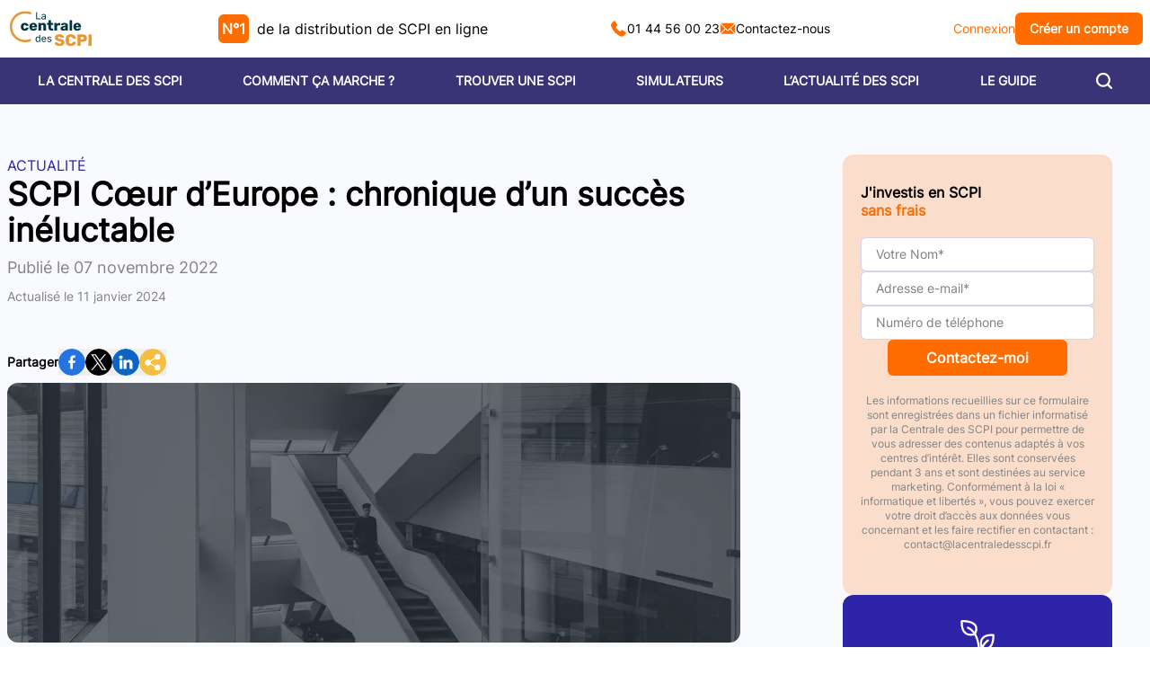

--- FILE ---
content_type: text/html;charset=utf-8
request_url: https://www.centraledesscpi.com/article/scpi-coeur-d-europe-chronique-d-un-succes-ineluctable
body_size: 36865
content:
<!DOCTYPE html><html  lang="fr"><head><meta charset="utf-8"><meta name="viewport" content="width=device-width, initial-scale=1"><script type="importmap">{"imports":{"#entry":"/_nuxt/DL-QRwwK.js"}}</script><title>SCPI Cœur d’Europe : chronique d’un succès inéluctable</title><link rel="stylesheet" media="all" href="https://cdn.jsdelivr.net/gh/orestbida/cookieconsent@3.1.0/dist/cookieconsent.css"><style>:root{--cc-btn-primary-bg:#ff6c00;--cc-btn-primary-hover-bg:"rgb(255 134 59)";--cc-btn-primary-hover-border-color:"rgb(255 134 59)";--cc-footer-bg:#f7f7f7}#cc-main{z-index:52}.pm__section-arrow{background:none!important}.toggle__icon-circle{display:none!important}.cm__link-group a{color:#a0a0a0!important;font-size:.85em!important}</style><style>.icon-white[data-v-484cbf53]{filter:invert(100%)}.icon-orange[data-v-484cbf53]{filter:invert(68%) sepia(82%) saturate(5348%) hue-rotate(359deg) brightness(100%) contrast(108%)}.icon-purple[data-v-484cbf53]{filter:invert(17%) sepia(33%) saturate(7411%) hue-rotate(242deg) brightness(86%) contrast(89%)}.icon-green[data-v-484cbf53]{filter:invert(60%) sepia(38%) saturate(628%) hue-rotate(97deg) brightness(98%) contrast(93%)}.icon-grey[data-v-484cbf53]{filter:invert(56%) sepia(2%) saturate(0) hue-rotate(2deg) brightness(92%) contrast(84%)}</style><style>.search-icon{background-image:url(/icons/search.svg);background-position:100%;background-repeat:no-repeat}</style><style>.triangle-marker[data-v-6b20204d]{bottom:-.5rem;height:0;left:50%;position:absolute;width:0;--tw-translate-x:-50%;border-bottom:6px solid #fff;border-left:6px solid transparent;border-right:6px solid transparent;transform:translate(var(--tw-translate-x),var(--tw-translate-y)) rotate(var(--tw-rotate)) skew(var(--tw-skew-x)) skewY(var(--tw-skew-y)) scaleX(var(--tw-scale-x)) scaleY(var(--tw-scale-y))}.fade-enter-active[data-v-6b20204d],.fade-leave-active[data-v-6b20204d]{transition:opacity .5s ease}.fade-enter-from[data-v-6b20204d],.fade-leave-to[data-v-6b20204d]{opacity:0}</style><style>.footer-col-links[data-v-18dd347d]{display:flex;justify-content:center;width:100%}.footer-link[data-v-18dd347d]{border-radius:9999px;cursor:pointer;padding:.5rem;text-decoration-line:none;transition-duration:.15s;transition-property:all;transition-timing-function:cubic-bezier(.4,0,.2,1);width:100%}.footer-link[data-v-18dd347d]:hover{--tw-bg-opacity:1;background-color:rgb(36 30 103/var(--tw-bg-opacity,1))}</style><style>.shake{animation:shake-horizontal .4s ease-in-out infinite}@keyframes shake-horizontal{0%{transform:translate(0)}25%{transform:translate(4px)}50%{transform:translate(-4px)}75%{transform:translate(4px)}to{transform:translate(0)}}</style><style>.panel-left .slide-enter-from[data-v-6d533eef],.panel-left .slide-leave-to[data-v-6d533eef]{transform:translate(-100%)}.slide-enter-to[data-v-6d533eef],.slide-leave-from[data-v-6d533eef]{transform:translate(0)}.panel-right .slide-enter-from[data-v-6d533eef],.panel-right .slide-leave-to[data-v-6d533eef]{transform:translate(100%)}.slide-enter-active[data-v-6d533eef],.slide-leave-active[data-v-6d533eef]{transition:.3s cubic-bezier(.16,1,.3,1)}</style><style>.active[data-v-87d64b4e]:before{content:"";height:100%;left:-1.5rem;position:absolute;right:-1.5rem;top:0;--tw-bg-opacity:1;background-color:rgb(237 241 249/var(--tw-bg-opacity,1))}</style><link rel="stylesheet" href="/_nuxt/entry.Dr2YS2TV.css" crossorigin><link rel="stylesheet" href="/_nuxt/tailwind.Ixz4EDFA.css" crossorigin><link rel="stylesheet" href="/_nuxt/CalendlyWidget.BKCGeX_-.css" crossorigin><link rel="stylesheet" href="/_nuxt/FormInput.DhgCxMlQ.css" crossorigin><link rel="stylesheet" href="/_nuxt/FaqListGroup.CRA-9ATv.css" crossorigin><link rel="modulepreload" as="script" crossorigin href="/_nuxt/DL-QRwwK.js"><link rel="modulepreload" as="script" crossorigin href="/_nuxt/Hvg6sNWV.js"><link rel="modulepreload" as="script" crossorigin href="/_nuxt/DaViVwHT.js"><link rel="modulepreload" as="script" crossorigin href="/_nuxt/DKFzQ2fX.js"><link rel="modulepreload" as="script" crossorigin href="/_nuxt/BTDkjVVW.js"><link rel="modulepreload" as="script" crossorigin href="/_nuxt/Dtb-IZXL.js"><link rel="modulepreload" as="script" crossorigin href="/_nuxt/PVkbECEp.js"><link rel="modulepreload" as="script" crossorigin href="/_nuxt/dBVLprEJ.js"><link rel="modulepreload" as="script" crossorigin href="/_nuxt/YLlZY2Jb.js"><link rel="modulepreload" as="script" crossorigin href="/_nuxt/q-C6PjVt.js"><link rel="modulepreload" as="script" crossorigin href="/_nuxt/D9BH215T.js"><link rel="modulepreload" as="script" crossorigin href="/_nuxt/BVyODyKt.js"><link rel="modulepreload" as="script" crossorigin href="/_nuxt/BK8qKR12.js"><link rel="modulepreload" as="script" crossorigin href="/_nuxt/BBpFilli.js"><link rel="modulepreload" as="script" crossorigin href="/_nuxt/BDpOUlFl.js"><link rel="modulepreload" as="script" crossorigin href="/_nuxt/DKrncCut.js"><link rel="modulepreload" as="script" crossorigin href="/_nuxt/BWsqEc1I.js"><link rel="modulepreload" as="script" crossorigin href="/_nuxt/Ba8UoUSY.js"><link rel="modulepreload" as="script" crossorigin href="/_nuxt/Bf_bzhvL.js"><link rel="modulepreload" as="script" crossorigin href="/_nuxt/nfd9fRU4.js"><link rel="modulepreload" as="script" crossorigin href="/_nuxt/BCiCZDSa.js"><link rel="modulepreload" as="script" crossorigin href="/_nuxt/VHpinUX0.js"><link rel="modulepreload" as="script" crossorigin href="/_nuxt/xsvo9oYL.js"><link rel="modulepreload" as="script" crossorigin href="/_nuxt/BByYPCe3.js"><link rel="modulepreload" as="script" crossorigin href="/_nuxt/Bcoti5uo.js"><link rel="modulepreload" as="script" crossorigin href="/_nuxt/Dn_SM1oB.js"><link rel="modulepreload" as="script" crossorigin href="/_nuxt/DHwsZx_1.js"><link rel="modulepreload" as="script" crossorigin href="/_nuxt/B3bjDDYH.js"><link rel="modulepreload" as="script" crossorigin href="/_nuxt/DLxUylai.js"><link rel="modulepreload" as="script" crossorigin href="/_nuxt/Dw6xs0Xm.js"><link rel="modulepreload" as="script" crossorigin href="/_nuxt/DhqG9OgC.js"><link rel="modulepreload" as="script" crossorigin href="/_nuxt/D3IF3gww.js"><link rel="modulepreload" as="script" crossorigin href="/_nuxt/Cyjv0zM0.js"><link rel="modulepreload" as="script" crossorigin href="/_nuxt/D3kkAvMI.js"><link rel="preload" as="fetch" fetchpriority="low" crossorigin="anonymous" href="/_nuxt/builds/meta/0a319c5e-79c3-4944-9b69-be7357b38856.json"><script type="text/javascript" src="https://cdn.jsdelivr.net/gh/orestbida/cookieconsent@3.1.0/dist/cookieconsent.umd.js" defer></script><link rel="prefetch" as="script" crossorigin href="/_nuxt/EReKgitL.js"><link rel="prefetch" as="script" crossorigin href="/_nuxt/CIUGmx-n.js"><link rel="prefetch" as="script" crossorigin href="/_nuxt/RZhDSHIg.js"><link rel="prefetch" as="script" crossorigin href="/_nuxt/RJz35kKW.js"><link rel="prefetch" as="script" crossorigin href="/_nuxt/BRJGTUsQ.js"><link rel="prefetch" as="script" crossorigin href="/_nuxt/DFzFBdjZ.js"><link rel="prefetch" as="script" crossorigin href="/_nuxt/D6AFEqIG.js"><meta name="description" content="Gérée par Sogenial Immobilier, la SCPI Cœur d’Europe est la troisième SCPI de rendement créée par cette société de gestion en 2021. Quelles sont les caractéristiques de la SCPI Cœur d’Europe et qu’est-ce qui préjuge de son succès ? C’est ce que nous allons vous faire découvrir."><meta hid="og:title" property="og:title" content="SCPI Cœur d’Europe : chronique d’un succès inéluctable"><meta hid="og:url" property="og:url" content="/article/scpi-coeur-d-europe-chronique-d-un-succes-ineluctable"><meta hid="og:description" property="og:description" content="Gérée par Sogenial Immobilier, la SCPI Cœur d’Europe est la troisième SCPI de rendement créée par cette société de gestion en 2021. Quelles sont les caractéristiques de la SCPI Cœur d’Europe et qu’est-ce qui préjuge de son succès ? C’est ce que nous allons vous faire découvrir."><meta hid="twitter:title" name="twitter:title" content="SCPI Cœur d’Europe : chronique d’un succès inéluctable"><meta hid="twitter:url" name="twitter:url" content="/article/scpi-coeur-d-europe-chronique-d-un-succes-ineluctable"><meta hid="twitter:description" name="twitter:description" content="Gérée par Sogenial Immobilier, la SCPI Cœur d’Europe est la troisième SCPI de rendement créée par cette société de gestion en 2021. Quelles sont les caractéristiques de la SCPI Cœur d’Europe et qu’est-ce qui préjuge de son succès ? C’est ce que nous allons vous faire découvrir."><meta hid="og:image" property="og:image" content="https://cdn.sereniteo.fr/lcds/f_auto,q_auto/image_bank/bg-image-1"><meta hid="twitter:image" name="twitter:image" content="https://cdn.sereniteo.fr/lcds/f_auto,q_auto/image_bank/bg-image-1"><script type="module" src="/_nuxt/DL-QRwwK.js" crossorigin></script></head><body><div id="__nuxt"><div><div class="min-h-screen flex flex-col"><div></div><header class="sticky top-0 z-50 bg-white md:bg-transparent"><div class="container mx-auto flex h-16 items-center justify-between p-2"><a href="https://moncompte.centraledesscpi.com/" rel="noopener noreferrer" class="block md:hidden"><img src="/icons/menu_portal.svg" class="icon-black mx-13" width="32" height="32" alt="icon" data-v-484cbf53></a><a href="/" class=""><img onerror="this.setAttribute(&#39;data-error&#39;, 1)" width="98" height="52" alt="La Centrale des SCPI logo" data-nuxt-img srcset="/_ipx/fit_cover&amp;s_98x52/images/logo.svg 1x, /_ipx/fit_cover&amp;s_196x104/images/logo.svg 2x" src="/_ipx/fit_cover&amp;s_98x52/images/logo.svg"></a><div class="hidden lg:block"><span class="inline-flex aspect-square items-center rounded-md bg-orange p-1 text-white mr-1 font-bold"><!--[-->N°1<!--]--></span> de la distribution de SCPI en ligne </div><div class="hidden gap-4 text-sm md:flex"><a href="tel:+33144560023" rel="noopener noreferrer" class="flex items-center gap-2 no-underline"><img src="/icons/phone.svg" class="icon-orange" width="18" height="18" alt="icon" data-v-484cbf53>01 44 56 00 23 </a><a href="/contact" class="flex items-center gap-2 no-underline"><img src="/icons/mail.svg" class="icon-orange" width="18" height="18" alt="icon" data-v-484cbf53>Contactez-nous </a></div><div class="hidden items-center gap-3 text-sm md:flex"><a href="https://moncompte.centraledesscpi.com/" rel="noopener noreferrer" class="cursor-pointer text-orange no-underline"> Connexion </a><a href="https://moncompte.centraledesscpi.com/auth/register" rel="noopener noreferrer" type="button" class="link-no-style transition-all hover:shadow-lg hover:shadow-grey/50 duration-200 flex select-none items-center justify-center gap-2 rounded-md font-bold no-underline bg-orange text-white px-4 py-2 min-w-[200px] min-w-[unset]"><!----><!--[--> Créer un compte <!--]--></a></div><button class="block md:hidden"><img src="/icons/menu_mobile.svg" class="icon-black mx-3" width="28" height="28" alt="icon" data-v-484cbf53></button></div><div class="sidepanel fixed left-0 top-16 z-[200] h-[calc(100vh-4rem)] w-full overscroll-contain panel-right" style="display:none;" data-v-6d533eef><div class="absolute top-0 flex h-full w-full flex-col justify-between bg-red-300 right-0" style="display:none;" data-v-6d533eef><div class="flex h-full flex-col" data-v-6d533eef><div class="flex-grow overflow-scroll" data-v-6d533eef><!--[--><div class="min-h-full bg-blue-250 p-5"><div class="mb-6 flex flex-col items-center justify-around rounded bg-gradient-to-r from-blue-499 to-blue-500 p-4 text-white shadow-lg"><div class="mb-4 w-full text-center text-sm"> 🚀 En ce moment, recevez un <span class="font-bold"> Cashback de 3% </span> sur vos investissements*. </div><div class="flex w-full justify-evenly gap-4 text-center"><a href="https://moncompte.centraledesscpi.com/auth/register" rel="noopener noreferrer" type="button" class="link-no-style transition-all hover:shadow-lg hover:shadow-grey/50 duration-200 flex select-none items-center justify-center gap-2 rounded-md font-bold no-underline bg-orange text-white px-2 py-1 min-w-[140px] text-xs py-1"><img src="/icons/award_medal.svg" class="icon-white" width="18" height="18" alt="icon" data-v-484cbf53><!--[--> S&#39;inscrire <!--]--></a><a href="https://moncompte.centraledesscpi.com/" rel="noopener noreferrer" type="button" class="link-no-style transition-all hover:shadow-lg hover:shadow-grey/50 duration-200 flex select-none items-center justify-center gap-2 rounded-md font-bold no-underline bg-white text-orange px-2 py-1 min-w-[140px] text-xs"><img src="/icons/menu_portal.svg" class="icon-orange" width="18" height="18" alt="icon" data-v-484cbf53><!--[--> Se connecter <!--]--></a></div><div class="mt-3 text-xs text-white/60"> * Voir conditions dans les Conditions Générales d&#39;Utilisation </div></div><div class="mb-8 flex w-full items-center justify-between border-b border-blue-500/20"><input value="" placeholder="Rechercher..." class="flex-grow bg-transparent py-2 text-lg outline-none" name="side-menu-search"><div class="search-icon h-12 w-12 cursor-pointer"></div></div><div class="mb-16" data-v-87d64b4e><!--[--><ul class="m-2" data-v-87d64b4e><li data-v-87d64b4e><div class="border-b border-blue-500/20 relative" data-v-87d64b4e><div class="relative flex items-center justify-between py-3 text-lg font-bold normal-case text-blue-800" data-v-87d64b4e>LA CENTRALE DES SCPI <img src="/icons/arrow-up.svg" class="icon-orange rotate-180 transform" width="12" height="12" alt="icon" data-v-87d64b4e data-v-484cbf53></div></div><!----></li></ul><ul class="m-2" data-v-87d64b4e><li data-v-87d64b4e><div class="border-b border-blue-500/20 relative" data-v-87d64b4e><div class="relative flex items-center justify-between py-3 text-lg font-bold normal-case text-blue-800" data-v-87d64b4e>COMMENT ÇA MARCHE ? <img src="/icons/arrow-up.svg" class="icon-orange rotate-180 transform" width="12" height="12" alt="icon" data-v-87d64b4e data-v-484cbf53></div></div><!----></li></ul><ul class="m-2" data-v-87d64b4e><li data-v-87d64b4e><div class="border-b border-blue-500/20 relative" data-v-87d64b4e><div class="relative flex items-center justify-between py-3 text-lg font-bold normal-case text-blue-800" data-v-87d64b4e>TROUVER UNE SCPI <!----></div></div><!----></li></ul><ul class="m-2" data-v-87d64b4e><li data-v-87d64b4e><div class="border-b border-blue-500/20 relative" data-v-87d64b4e><div class="relative flex items-center justify-between py-3 text-lg font-bold normal-case text-blue-800" data-v-87d64b4e>SIMULATEURS <img src="/icons/arrow-up.svg" class="icon-orange rotate-180 transform" width="12" height="12" alt="icon" data-v-87d64b4e data-v-484cbf53></div></div><!----></li></ul><ul class="m-2" data-v-87d64b4e><li data-v-87d64b4e><div class="border-b border-blue-500/20 relative" data-v-87d64b4e><div class="relative flex items-center justify-between py-3 text-lg font-bold normal-case text-blue-800" data-v-87d64b4e>L’ACTUALITÉ DES SCPI <!----></div></div><!----></li></ul><ul class="m-2" data-v-87d64b4e><li data-v-87d64b4e><div class="border-b border-blue-500/20 relative" data-v-87d64b4e><div class="relative flex items-center justify-between py-3 text-lg font-bold normal-case text-blue-800" data-v-87d64b4e>LE GUIDE <img src="/icons/arrow-up.svg" class="icon-orange rotate-180 transform" width="12" height="12" alt="icon" data-v-87d64b4e data-v-484cbf53></div></div><!----></li></ul><ul class="m-2" data-v-87d64b4e><li data-v-87d64b4e><div class="border-b border-blue-500/20 relative" data-v-87d64b4e><div class="relative flex items-center justify-between py-3 text-lg font-bold normal-case text-blue-800" data-v-87d64b4e>DÉMARREZ VOTRE PROJET <!----></div></div><!----></li></ul><!--]--></div><div class="mx-auto flex max-w-xs flex-col items-center"><p class="mb-8 text-center"> En savoir plus sur les SCPI ?<br></p><a href="/contact" class="link-no-style transition-all hover:shadow-lg hover:shadow-grey/50 duration-200 flex select-none items-center justify-center gap-2 rounded-md font-bold no-underline bg-orange text-white px-4 py-2 min-w-[200px] mb-8 w-full" type="button"><img src="/icons/mail.svg" class="icon-white" width="18" height="18" alt="icon" data-v-484cbf53><!--[--> Contact <!--]--></a><button type="button" class="link-no-style transition-all hover:shadow-lg hover:shadow-grey/50 duration-200 flex select-none items-center justify-center gap-2 rounded-md font-bold no-underline bg-white text-orange px-4 py-2 min-w-[200px] mb-1 w-full"><img src="/icons/phone.svg" class="icon-orange" width="18" height="18" alt="icon" data-v-484cbf53><!--[-->01 44 56 00 23<!--]--></button><div>Prix d&#39;un appel local</div></div><div class="h-48"></div></div><!--]--></div><div data-v-6d533eef><!--[--><!--]--></div></div></div></div></header><!--[--><div class="sticky top-0 z-50 bg-blue-550 text-white" data-v-6b20204d><div class="container mx-auto hidden w-full items-center justify-around px-2 text-sm md:flex" data-v-6b20204d><!--[--><div class="group m-2" data-v-6b20204d><a href="/la-centrale-des-scpi" class="group relative inline-block cursor-pointer py-2 font-bold no-underline" data-v-6b20204d>LA CENTRALE DES SCPI <div class="triangle-marker hidden group-hover:block" data-v-6b20204d></div></a><div class="hidden absolute left-0 z-50 flex w-full transform text-gray-800" data-v-6b20204d><div class="flex-grow" data-v-6b20204d></div><div class="container mx-auto mt-4 grid w-full grid-cols-3 gap-12 rounded-xl bg-white px-12 py-9 shadow-xl" data-v-6b20204d><!--[--><div class="flex flex-col" data-v-6b20204d><div class="mb-3 flex items-center gap-5 border-b border-blue-500 py-1 text-lg font-bold text-blue-500" data-v-6b20204d><img onerror="this.setAttribute(&#39;data-error&#39;, 1)" width="26" height="30" alt="La Centrale des SCPI" data-nuxt-img srcset="/_ipx/s_26x30/icons/menu_lcds.svg 1x, /_ipx/s_52x60/icons/menu_lcds.svg 2x" class="mb-1" src="/_ipx/s_26x30/icons/menu_lcds.svg" data-v-6b20204d> La Centrale des SCPI</div><ul data-v-6b20204d><!--[--><li class="m-0 border-b border-blue-300 last:border-0" data-v-6b20204d><a href="/la-centrale-des-scpi/historique" class="link-no-style m-0 block px-2 py-2 hover:bg-grey-100 hover:text-blue-500" data-v-6b20204d>Historique</a></li><li class="m-0 border-b border-blue-300 last:border-0" data-v-6b20204d><a href="/la-centrale-des-scpi/nos-services" class="link-no-style m-0 block px-2 py-2 hover:bg-grey-100 hover:text-blue-500" data-v-6b20204d>Nos services</a></li><li class="m-0 border-b border-blue-300 last:border-0" data-v-6b20204d><a href="/la-centrale-des-scpi/revue-de-presse" class="link-no-style m-0 block px-2 py-2 hover:bg-grey-100 hover:text-blue-500" data-v-6b20204d>Revue de presse</a></li><li class="m-0 border-b border-blue-300 last:border-0" data-v-6b20204d><a href="/la-centrale-des-scpi/charte-qualite" class="link-no-style m-0 block px-2 py-2 hover:bg-grey-100 hover:text-blue-500" data-v-6b20204d>Charte qualité</a></li><li class="m-0 border-b border-blue-300 last:border-0" data-v-6b20204d><a href="/la-centrale-des-scpi/temoignages" class="link-no-style m-0 block px-2 py-2 hover:bg-grey-100 hover:text-blue-500" data-v-6b20204d>Témoignages</a></li><li class="m-0 border-b border-blue-300 last:border-0" data-v-6b20204d><a href="/la-centrale-des-scpi/parrainage" class="link-no-style m-0 block px-2 py-2 hover:bg-grey-100 hover:text-blue-500" data-v-6b20204d>Parrainage</a></li><!--]--></ul></div><div class="flex flex-col" data-v-6b20204d><div class="mb-3 flex items-center gap-5 border-b border-blue-500 py-1 text-lg font-bold text-blue-500" data-v-6b20204d><img onerror="this.setAttribute(&#39;data-error&#39;, 1)" width="26" height="30" alt="La société" data-nuxt-img srcset="/_ipx/s_26x30/icons/menu_company.svg 1x, /_ipx/s_52x60/icons/menu_company.svg 2x" class="mb-1" src="/_ipx/s_26x30/icons/menu_company.svg" data-v-6b20204d> La société</div><ul data-v-6b20204d><!--[--><li class="m-0 border-b border-blue-300 last:border-0" data-v-6b20204d><a href="/decouvrir-les-scpi/nos-partenaires" class="link-no-style m-0 block px-2 py-2 hover:bg-grey-100 hover:text-blue-500" data-v-6b20204d>Nos partenaires</a></li><li class="m-0 border-b border-blue-300 last:border-0" data-v-6b20204d><a href="/contact" class="link-no-style m-0 block px-2 py-2 hover:bg-grey-100 hover:text-blue-500" data-v-6b20204d>Nous contacter</a></li><li class="m-0 border-b border-blue-300 last:border-0" data-v-6b20204d><a href="/la-centrale-des-scpi/historique/qui-sont-les-createurs-et-consultants-de-la-centrale-des-scpi" class="link-no-style m-0 block px-2 py-2 hover:bg-grey-100 hover:text-blue-500" data-v-6b20204d>L&#39;équipe à votre service</a></li><!--]--></ul></div><div class="flex flex-col" data-v-6b20204d><div class="mb-3 flex items-center gap-5 border-b border-blue-500 py-1 text-lg font-bold text-blue-500" data-v-6b20204d><img onerror="this.setAttribute(&#39;data-error&#39;, 1)" width="26" height="30" alt="SCPI TV" data-nuxt-img srcset="/_ipx/s_26x30/icons/menu_tv.svg 1x, /_ipx/s_52x60/icons/menu_tv.svg 2x" class="mb-1" src="/_ipx/s_26x30/icons/menu_tv.svg" data-v-6b20204d> SCPI TV</div><ul data-v-6b20204d><!--[--><li class="m-0 border-b border-blue-300 last:border-0" data-v-6b20204d><a href="/la-centrale-des-scpi-tv" class="link-no-style m-0 block px-2 py-2 hover:bg-grey-100 hover:text-blue-500" data-v-6b20204d>Toutes les vidéos SCPI</a></li><!--]--></ul></div><!--]--></div><div class="flex-grow" data-v-6b20204d></div></div></div><div class="group m-2" data-v-6b20204d><a href="/decouvrir-les-scpi" class="group relative inline-block cursor-pointer py-2 font-bold no-underline" data-v-6b20204d>COMMENT ÇA MARCHE ? <div class="triangle-marker hidden group-hover:block" data-v-6b20204d></div></a><div class="hidden absolute left-0 z-50 flex w-full transform text-gray-800" data-v-6b20204d><div class="flex-grow" data-v-6b20204d></div><div class="container mx-auto mt-4 grid w-full grid-cols-3 gap-12 rounded-xl bg-white px-12 py-9 shadow-xl" data-v-6b20204d><!--[--><div class="flex flex-col" data-v-6b20204d><div class="mb-3 flex items-center gap-5 border-b border-blue-500 py-1 text-lg font-bold text-blue-500" data-v-6b20204d><img onerror="this.setAttribute(&#39;data-error&#39;, 1)" width="26" height="30" alt="S&#39;informer" data-nuxt-img srcset="/_ipx/s_26x30/icons/menu_book.svg 1x, /_ipx/s_52x60/icons/menu_book.svg 2x" class="mb-1" src="/_ipx/s_26x30/icons/menu_book.svg" data-v-6b20204d> S&#39;informer</div><ul data-v-6b20204d><!--[--><li class="m-0 border-b border-blue-300 last:border-0" data-v-6b20204d><a href="/decouvrir-les-scpi/definition" class="link-no-style m-0 block px-2 py-2 hover:bg-grey-100 hover:text-blue-500" data-v-6b20204d>Définition</a></li><li class="m-0 border-b border-blue-300 last:border-0" data-v-6b20204d><a href="/decouvrir-les-scpi/histoire-et-legislation" class="link-no-style m-0 block px-2 py-2 hover:bg-grey-100 hover:text-blue-500" data-v-6b20204d>Histoire et législation</a></li><li class="m-0 border-b border-blue-300 last:border-0" data-v-6b20204d><a href="/decouvrir-les-scpi/pourquoi-investir-en-scpi" class="link-no-style m-0 block px-2 py-2 hover:bg-grey-100 hover:text-blue-500" data-v-6b20204d>Pourquoi investir en SCPI ?</a></li><li class="m-0 border-b border-blue-300 last:border-0" data-v-6b20204d><a href="/decouvrir-les-scpi/lexique" class="link-no-style m-0 block px-2 py-2 hover:bg-grey-100 hover:text-blue-500" data-v-6b20204d>Lexique</a></li><li class="m-0 border-b border-blue-300 last:border-0" data-v-6b20204d><a href="/decouvrir-les-scpi/comment-investir-en-scpi" class="link-no-style m-0 block px-2 py-2 hover:bg-grey-100 hover:text-blue-500" data-v-6b20204d>Comment investir en SCPI ?</a></li><li class="m-0 border-b border-blue-300 last:border-0" data-v-6b20204d><a href="/decouvrir-les-scpi/demembrement-temporaire" class="link-no-style m-0 block px-2 py-2 hover:bg-grey-100 hover:text-blue-500" data-v-6b20204d>Le démembrement temporaire</a></li><li class="m-0 border-b border-blue-300 last:border-0" data-v-6b20204d><a href="/decouvrir-les-scpi/fonctionnement-d-une-scpi" class="link-no-style m-0 block px-2 py-2 hover:bg-grey-100 hover:text-blue-500" data-v-6b20204d>Comment fonctionne une SCPI ?</a></li><li class="m-0 border-b border-blue-300 last:border-0" data-v-6b20204d><a href="/decouvrir-les-scpi/ou-trouver-son-credit-scpi" class="link-no-style m-0 block px-2 py-2 hover:bg-grey-100 hover:text-blue-500" data-v-6b20204d>Où trouver son crédit SCPI ?</a></li><li class="m-0 border-b border-blue-300 last:border-0" data-v-6b20204d><a href="/decouvrir-les-scpi/qu-est-ce-que-le-multi-scpi" class="link-no-style m-0 block px-2 py-2 hover:bg-grey-100 hover:text-blue-500" data-v-6b20204d>Qu’est-ce que le multi-SCPI ?</a></li><li class="m-0 border-b border-blue-300 last:border-0" data-v-6b20204d><a href="/foires-aux-questions" class="link-no-style m-0 block px-2 py-2 hover:bg-grey-100 hover:text-blue-500" data-v-6b20204d>FAQ SCPI</a></li><li class="m-0 border-b border-blue-300 last:border-0" data-v-6b20204d><a href="/decouvrir-les-scpi/pourquoi-utiliser-la-signature-electronique-pour-acheter-ses-parts-de-scpi" class="link-no-style m-0 block px-2 py-2 hover:bg-grey-100 hover:text-blue-500" data-v-6b20204d>Souscription de SCPI en ligne</a></li><li class="m-0 border-b border-blue-300 last:border-0" data-v-6b20204d><a href="/decouvrir-les-scpi/qu-est-ce-qu-un-portefeuille-de-scpi-hybride" class="link-no-style m-0 block px-2 py-2 hover:bg-grey-100 hover:text-blue-500" data-v-6b20204d>Qu&#39;est ce qu&#39;un portefeuille de SCPI hybride ?</a></li><li class="m-0 border-b border-blue-300 last:border-0" data-v-6b20204d><a href="/decouvrir-les-scpi/comment-devenir-multiproprietaire-immobilier-grace-aux-scpi" class="link-no-style m-0 block px-2 py-2 hover:bg-grey-100 hover:text-blue-500" data-v-6b20204d>Devenir multi propriétaire en immobilier ?</a></li><li class="m-0 border-b border-blue-300 last:border-0" data-v-6b20204d><a href="/decouvrir-les-scpi/pourquoi-realiser-une-simulation-scpi" class="link-no-style m-0 block px-2 py-2 hover:bg-grey-100 hover:text-blue-500" data-v-6b20204d>Pourquoi réaliser une simulation SCPI ?</a></li><!--]--></ul></div><div class="flex flex-col" data-v-6b20204d><div class="mb-3 flex items-center gap-5 border-b border-blue-500 py-1 text-lg font-bold text-blue-500" data-v-6b20204d><img onerror="this.setAttribute(&#39;data-error&#39;, 1)" width="26" height="30" alt="Pour aller plus loin" data-nuxt-img srcset="/_ipx/s_26x30/icons/menu_zoom.svg 1x, /_ipx/s_52x60/icons/menu_zoom.svg 2x" class="mb-1" src="/_ipx/s_26x30/icons/menu_zoom.svg" data-v-6b20204d> Pour aller plus loin</div><ul data-v-6b20204d><!--[--><li class="m-0 border-b border-blue-300 last:border-0" data-v-6b20204d><a href="/decouvrir-les-scpi/10-questions-sur-les-scpi" class="link-no-style m-0 block px-2 py-2 hover:bg-grey-100 hover:text-blue-500" data-v-6b20204d>10 questions sur les SCPI</a></li><li class="m-0 border-b border-blue-300 last:border-0" data-v-6b20204d><a href="/decouvrir-les-scpi/matchs" class="link-no-style m-0 block px-2 py-2 hover:bg-grey-100 hover:text-blue-500" data-v-6b20204d>Les matchs SCPI</a></li><li class="m-0 border-b border-blue-300 last:border-0" data-v-6b20204d><a href="/decouvrir-les-scpi/decouvrir-scpi-de-rendement" class="link-no-style m-0 block px-2 py-2 hover:bg-grey-100 hover:text-blue-500" data-v-6b20204d>La SCPI de rendement</a></li><li class="m-0 border-b border-blue-300 last:border-0" data-v-6b20204d><a href="/decouvrir-les-scpi/decouvrir-scpi-fiscales" class="link-no-style m-0 block px-2 py-2 hover:bg-grey-100 hover:text-blue-500" data-v-6b20204d>La SCPI fiscale</a></li><li class="m-0 border-b border-blue-300 last:border-0" data-v-6b20204d><a href="/decouvrir-les-scpi/scpi-de-plus-value" class="link-no-style m-0 block px-2 py-2 hover:bg-grey-100 hover:text-blue-500" data-v-6b20204d>La SCPI de plus-value</a></li><li class="m-0 border-b border-blue-300 last:border-0" data-v-6b20204d><a href="/decouvrir-les-scpi/10-scpi-en-demembrement-temporaire" class="link-no-style m-0 block px-2 py-2 hover:bg-grey-100 hover:text-blue-500" data-v-6b20204d>10 SCPI en démembrement</a></li><li class="m-0 border-b border-blue-300 last:border-0" data-v-6b20204d><a href="/decouvrir-les-scpi/scpi-et-l-allemagne" class="link-no-style m-0 block px-2 py-2 hover:bg-grey-100 hover:text-blue-500" data-v-6b20204d>Les SCPI et l&#39;Allemagne</a></li><li class="m-0 border-b border-blue-300 last:border-0" data-v-6b20204d><a href="/decouvrir-les-scpi/les-scpi-europeennes" class="link-no-style m-0 block px-2 py-2 hover:bg-grey-100 hover:text-blue-500" data-v-6b20204d>Les SCPI européennes</a></li><li class="m-0 border-b border-blue-300 last:border-0" data-v-6b20204d><a href="/decouvrir-les-scpi/10-scpi-thematiques-a-acheter" class="link-no-style m-0 block px-2 py-2 hover:bg-grey-100 hover:text-blue-500" data-v-6b20204d>10 SCPI Thématiques</a></li><li class="m-0 border-b border-blue-300 last:border-0" data-v-6b20204d><a href="/decouvrir-les-scpi/10-conseils-sur-les-scpi" class="link-no-style m-0 block px-2 py-2 hover:bg-grey-100 hover:text-blue-500" data-v-6b20204d>10 conseils sur les SCPI</a></li><li class="m-0 border-b border-blue-300 last:border-0" data-v-6b20204d><a href="/decouvrir-les-scpi/10-raisons-d-investir-l-argent-d-un-heritage-en-scpi" class="link-no-style m-0 block px-2 py-2 hover:bg-grey-100 hover:text-blue-500" data-v-6b20204d>Placer l&#39;argent d&#39;un héritage</a></li><li class="m-0 border-b border-blue-300 last:border-0" data-v-6b20204d><a href="/decouvrir-les-scpi/investir-sur-une-scpi-logistique" class="link-no-style m-0 block px-2 py-2 hover:bg-grey-100 hover:text-blue-500" data-v-6b20204d>SCPI E-commerce et logistique</a></li><li class="m-0 border-b border-blue-300 last:border-0" data-v-6b20204d><a href="/decouvrir-les-scpi/10-questions-sur-la-scpi-et-le-coronavirus" class="link-no-style m-0 block px-2 py-2 hover:bg-grey-100 hover:text-blue-500" data-v-6b20204d>SCPI et Coronavirus</a></li><li class="m-0 border-b border-blue-300 last:border-0" data-v-6b20204d><a href="/decouvrir-les-scpi/10-raisons-d-investir-en-scpi-pour-les-retraites" class="link-no-style m-0 block px-2 py-2 hover:bg-grey-100 hover:text-blue-500" data-v-6b20204d>10 raisons d&#39;investir en SCPI pour les retraités</a></li><li class="m-0 border-b border-blue-300 last:border-0" data-v-6b20204d><a href="/decouvrir-les-scpi/10-raisons-d-investir-en-scpi-pour-un-jeune-actif" class="link-no-style m-0 block px-2 py-2 hover:bg-grey-100 hover:text-blue-500" data-v-6b20204d>10 raisons d&#39;investir en SCPI pour un jeune actif</a></li><li class="m-0 border-b border-blue-300 last:border-0" data-v-6b20204d><a href="/decouvrir-les-scpi/10-idees-recues-sur-les-scpi" class="link-no-style m-0 block px-2 py-2 hover:bg-grey-100 hover:text-blue-500" data-v-6b20204d>10 idées reçues sur les SCPI</a></li><li class="m-0 border-b border-blue-300 last:border-0" data-v-6b20204d><a href="/decouvrir-les-scpi/5-raisons-d-utiliser-un-agregateur-scpi" class="link-no-style m-0 block px-2 py-2 hover:bg-grey-100 hover:text-blue-500" data-v-6b20204d>5 raisons d&#39;utiliser un agrégateur SCPI</a></li><li class="m-0 border-b border-blue-300 last:border-0" data-v-6b20204d><a href="/decouvrir-les-scpi/10-raisons-d-investir-l-argent-de-son-compte-courant-en-scpi" class="link-no-style m-0 block px-2 py-2 hover:bg-grey-100 hover:text-blue-500" data-v-6b20204d>10 raisons d&#39;investir l&#39;argent de votre compte courant</a></li><li class="m-0 border-b border-blue-300 last:border-0" data-v-6b20204d><a href="/decouvrir-les-scpi/10-raisons-de-placer-son-argent-sur-les-scpi-corum" class="link-no-style m-0 block px-2 py-2 hover:bg-grey-100 hover:text-blue-500" data-v-6b20204d>10 raisons d&#39;acheter des SCPI Corum</a></li><!--]--></ul></div><div class="flex flex-col" data-v-6b20204d><div class="mb-3 flex items-center gap-5 border-b border-blue-500 py-1 text-lg font-bold text-blue-500" data-v-6b20204d><img onerror="this.setAttribute(&#39;data-error&#39;, 1)" width="26" height="30" alt="La SCPI et vous" data-nuxt-img srcset="/_ipx/s_26x30/icons/menu_people.svg 1x, /_ipx/s_52x60/icons/menu_people.svg 2x" class="mb-1" src="/_ipx/s_26x30/icons/menu_people.svg" data-v-6b20204d> La SCPI et vous</div><ul data-v-6b20204d><!--[--><li class="m-0 border-b border-blue-300 last:border-0" data-v-6b20204d><a href="/decouvrir-les-scpi/la-scpi-et-les-expatries" class="link-no-style m-0 block px-2 py-2 hover:bg-grey-100 hover:text-blue-500" data-v-6b20204d>La SCPI pour les expatriés</a></li><li class="m-0 border-b border-blue-300 last:border-0" data-v-6b20204d><a href="/decouvrir-les-scpi/investir-pour-la-retraite-preparer-sa-retraite-financierement-avec-les-scpi" class="link-no-style m-0 block px-2 py-2 hover:bg-grey-100 hover:text-blue-500" data-v-6b20204d>La SCPI pour la retraite</a></li><li class="m-0 border-b border-blue-300 last:border-0" data-v-6b20204d><a href="/decouvrir-les-scpi/doit-on-investir-en-scpi-en-2026" class="link-no-style m-0 block px-2 py-2 hover:bg-grey-100 hover:text-blue-500" data-v-6b20204d>Investir en SCPI en 2025</a></li><li class="m-0 border-b border-blue-300 last:border-0" data-v-6b20204d><a href="/decouvrir-les-scpi/10-raisons-de-proceder-a-un-rachat-partiel-d-une-assurance-vie-en-fonds-euros" class="link-no-style m-0 block px-2 py-2 hover:bg-grey-100 hover:text-blue-500" data-v-6b20204d>Rachat partiel assurance vie</a></li><li class="m-0 border-b border-blue-300 last:border-0" data-v-6b20204d><a href="/decouvrir-les-scpi/scpi-isr" class="link-no-style m-0 block px-2 py-2 hover:bg-grey-100 hover:text-blue-500" data-v-6b20204d>Les SCPI ISR</a></li><li class="m-0 border-b border-blue-300 last:border-0" data-v-6b20204d><a href="/decouvrir-les-scpi/tests-scpi" class="link-no-style m-0 block px-2 py-2 hover:bg-grey-100 hover:text-blue-500" data-v-6b20204d>Faites le test SCPI</a></li><li class="m-0 border-b border-blue-300 last:border-0" data-v-6b20204d><a href="/decouvrir-les-scpi/scpi-assurance-vie" class="link-no-style m-0 block px-2 py-2 hover:bg-grey-100 hover:text-blue-500" data-v-6b20204d>SCPI assurance vie</a></li><li class="m-0 border-b border-blue-300 last:border-0" data-v-6b20204d><a href="/decouvrir-les-scpi/classements-des-scpi-thematiques" class="link-no-style m-0 block px-2 py-2 hover:bg-grey-100 hover:text-blue-500" data-v-6b20204d>Classement des SCPI thématiques</a></li><li class="m-0 border-b border-blue-300 last:border-0" data-v-6b20204d><a href="/decouvrir-les-scpi/10-conseils-pour-investir-son-argent-a-partir-de-55-ans" class="link-no-style m-0 block px-2 py-2 hover:bg-grey-100 hover:text-blue-500" data-v-6b20204d>10 conseils pour investir son argent après 55 ans</a></li><li class="m-0 border-b border-blue-300 last:border-0" data-v-6b20204d><a href="/decouvrir-les-scpi/impact-du-e-commerce-sur-l-investissement-immobilier" class="link-no-style m-0 block px-2 py-2 hover:bg-grey-100 hover:text-blue-500" data-v-6b20204d>L&#39;impact du E-commerce sur l&#39;investissement immobilier</a></li><!--]--></ul></div><!--]--></div><div class="flex-grow" data-v-6b20204d></div></div></div><div class="group m-2" data-v-6b20204d><a href="/choisir-vos-scpi/categorie-scpi-de-rendement" class="group relative inline-block cursor-pointer py-2 font-bold no-underline" data-v-6b20204d>TROUVER UNE SCPI <!----></a><div class="hidden absolute left-0 z-50 flex w-full transform text-gray-800" data-v-6b20204d><div class="flex-grow" data-v-6b20204d></div><!----><div class="flex-grow" data-v-6b20204d></div></div></div><div class="group m-2" data-v-6b20204d><a href="/simulateurs" class="group relative inline-block cursor-pointer py-2 font-bold no-underline" data-v-6b20204d>SIMULATEURS <div class="triangle-marker hidden group-hover:block" data-v-6b20204d></div></a><div class="hidden absolute left-0 z-50 flex w-full transform text-gray-800" data-v-6b20204d><div class="flex-grow" data-v-6b20204d></div><div class="container mx-auto mt-4 grid w-full grid-cols-3 gap-12 rounded-xl bg-white px-12 py-9 shadow-xl" data-v-6b20204d><!--[--><div class="flex flex-col" data-v-6b20204d><div class="mb-3 flex items-center gap-5 border-b border-blue-500 py-1 text-lg font-bold text-blue-500" data-v-6b20204d><img onerror="this.setAttribute(&#39;data-error&#39;, 1)" width="26" height="30" alt="Simulateurs" data-nuxt-img srcset="/_ipx/s_26x30/icons/menu_simulators.svg 1x, /_ipx/s_52x60/icons/menu_simulators.svg 2x" class="mb-1" src="/_ipx/s_26x30/icons/menu_simulators.svg" data-v-6b20204d> Simulateurs</div><ul data-v-6b20204d><!--[--><li class="m-0 border-b border-blue-300 last:border-0" data-v-6b20204d><a href="/simulateurs/simulateur-de-rendement" class="link-no-style m-0 block px-2 py-2 hover:bg-grey-100 hover:text-blue-500" data-v-6b20204d>Simulateur de rendement</a></li><li class="m-0 border-b border-blue-300 last:border-0" data-v-6b20204d><a href="/simulateurs/simulateur-interets-composes-scpi" class="link-no-style m-0 block px-2 py-2 hover:bg-grey-100 hover:text-blue-500" data-v-6b20204d>Simulateurs intérêts composés</a></li><!--]--></ul></div><!--]--></div><div class="flex-grow" data-v-6b20204d></div></div></div><div class="group m-2" data-v-6b20204d><a href="/actualites-des-scpi" class="group relative inline-block cursor-pointer py-2 font-bold no-underline" data-v-6b20204d>L’ACTUALITÉ DES SCPI <!----></a><div class="hidden absolute left-0 z-50 flex w-full transform text-gray-800" data-v-6b20204d><div class="flex-grow" data-v-6b20204d></div><!----><div class="flex-grow" data-v-6b20204d></div></div></div><div class="group m-2" data-v-6b20204d><a href="/guide-des-scpi" class="group relative inline-block cursor-pointer py-2 font-bold no-underline" data-v-6b20204d>LE GUIDE <div class="triangle-marker hidden group-hover:block" data-v-6b20204d></div></a><div class="hidden absolute left-0 z-50 flex w-full transform text-gray-800" data-v-6b20204d><div class="flex-grow" data-v-6b20204d></div><div class="container mx-auto mt-4 grid w-full grid-cols-3 gap-12 rounded-xl bg-white px-12 py-9 shadow-xl" data-v-6b20204d><!--[--><div class="flex flex-col" data-v-6b20204d><div class="mb-3 flex items-center gap-5 border-b border-blue-500 py-1 text-lg font-bold text-blue-500" data-v-6b20204d><img onerror="this.setAttribute(&#39;data-error&#39;, 1)" width="26" height="30" alt="Guide des SCPI" data-nuxt-img srcset="/_ipx/s_26x30/icons/menu_people.svg 1x, /_ipx/s_52x60/icons/menu_people.svg 2x" class="mb-1" src="/_ipx/s_26x30/icons/menu_people.svg" data-v-6b20204d> Guide des SCPI</div><ul data-v-6b20204d><!--[--><li class="m-0 border-b border-blue-300 last:border-0" data-v-6b20204d><a href="/guide-des-scpi/investir-en-scpi" class="link-no-style m-0 block px-2 py-2 hover:bg-grey-100 hover:text-blue-500" data-v-6b20204d>Investir en SCPI</a></li><li class="m-0 border-b border-blue-300 last:border-0" data-v-6b20204d><a href="/guide-des-scpi/acheter-une-scpi" class="link-no-style m-0 block px-2 py-2 hover:bg-grey-100 hover:text-blue-500" data-v-6b20204d>Acheter des parts de SCPI</a></li><li class="m-0 border-b border-blue-300 last:border-0" data-v-6b20204d><a href="/guide-des-scpi/classement-des-scpi" class="link-no-style m-0 block px-2 py-2 hover:bg-grey-100 hover:text-blue-500" data-v-6b20204d>Classement des SCPI</a></li><li class="m-0 border-b border-blue-300 last:border-0" data-v-6b20204d><a href="/guide-des-scpi/la-scpi-en-video" class="link-no-style m-0 block px-2 py-2 hover:bg-grey-100 hover:text-blue-500" data-v-6b20204d>La SCPI en vidéo</a></li><li class="m-0 border-b border-blue-300 last:border-0" data-v-6b20204d><a href="/guide-des-scpi/choisir-ses-scpi" class="link-no-style m-0 block px-2 py-2 hover:bg-grey-100 hover:text-blue-500" data-v-6b20204d>Choisir ses SCPI</a></li><!--]--></ul></div><div class="flex flex-col" data-v-6b20204d><div class="mb-3 flex items-center gap-5 border-b border-blue-500 py-1 text-lg font-bold text-blue-500" data-v-6b20204d><img onerror="this.setAttribute(&#39;data-error&#39;, 1)" width="26" height="30" alt="Souscrire à une SCPI" data-nuxt-img srcset="/_ipx/s_26x30/icons/menu_people.svg 1x, /_ipx/s_52x60/icons/menu_people.svg 2x" class="mb-1" src="/_ipx/s_26x30/icons/menu_people.svg" data-v-6b20204d> Souscrire à une SCPI</div><ul data-v-6b20204d><!--[--><li class="m-0 border-b border-blue-300 last:border-0" data-v-6b20204d><a href="/souscrire-a-une-scpi/souscrire-au-comptant/souscrire-des-scpi-au-comptant" class="link-no-style m-0 block px-2 py-2 hover:bg-grey-100 hover:text-blue-500" data-v-6b20204d>SCPI au comptant</a></li><li class="m-0 border-b border-blue-300 last:border-0" data-v-6b20204d><a href="/souscrire-a-une-scpi/souscrire-au-comptant/souscrire-des-scpi-a-credit" class="link-no-style m-0 block px-2 py-2 hover:bg-grey-100 hover:text-blue-500" data-v-6b20204d>SCPI à crédit</a></li><li class="m-0 border-b border-blue-300 last:border-0" data-v-6b20204d><a href="/souscrire-a-une-scpi/souscrire-au-comptant/souscrire-des-scpi-en-demembrement" class="link-no-style m-0 block px-2 py-2 hover:bg-grey-100 hover:text-blue-500" data-v-6b20204d>SCPI en démembrement</a></li><li class="m-0 border-b border-blue-300 last:border-0" data-v-6b20204d><a href="/souscrire-a-une-scpi/interet-de-souscrire-a-une-scpi" class="link-no-style m-0 block px-2 py-2 hover:bg-grey-100 hover:text-blue-500" data-v-6b20204d>Avez-vous intérêt à souscrire ?</a></li><li class="m-0 border-b border-blue-300 last:border-0" data-v-6b20204d><a href="/souscrire-a-une-scpi/souscrire-au-comptant/souscrire-des-scpi-en-ligne" class="link-no-style m-0 block px-2 py-2 hover:bg-grey-100 hover:text-blue-500" data-v-6b20204d>SCPI 100% en ligne</a></li><!--]--></ul></div><div class="flex flex-col" data-v-6b20204d><div class="mb-3 flex items-center gap-5 border-b border-blue-500 py-1 text-lg font-bold text-blue-500" data-v-6b20204d><img onerror="this.setAttribute(&#39;data-error&#39;, 1)" width="26" height="30" alt="Choisir vos SCPI" data-nuxt-img srcset="/_ipx/s_26x30/icons/menu_people.svg 1x, /_ipx/s_52x60/icons/menu_people.svg 2x" class="mb-1" src="/_ipx/s_26x30/icons/menu_people.svg" data-v-6b20204d> Choisir vos SCPI</div><ul data-v-6b20204d><!--[--><li class="m-0 border-b border-blue-300 last:border-0" data-v-6b20204d><a href="/choisir-vos-scpi/categorie-scpi-de-rendement" class="link-no-style m-0 block px-2 py-2 hover:bg-grey-100 hover:text-blue-500" data-v-6b20204d>Liste des SCPI de rendement</a></li><li class="m-0 border-b border-blue-300 last:border-0" data-v-6b20204d><a href="/choisir-vos-scpi-fiscales/categorie-scpi-fiscale" class="link-no-style m-0 block px-2 py-2 hover:bg-grey-100 hover:text-blue-500" data-v-6b20204d>Liste des SCPI fiscales</a></li><li class="m-0 border-b border-blue-300 last:border-0" data-v-6b20204d><a href="/choisir-vos-scpi-de-plus-value/categorie-scpi-de-plus-value" class="link-no-style m-0 block px-2 py-2 hover:bg-grey-100 hover:text-blue-500" data-v-6b20204d>Liste des SCPI de plus-value</a></li><li class="m-0 border-b border-blue-300 last:border-0" data-v-6b20204d><a href="/societes-de-gestion" class="link-no-style m-0 block px-2 py-2 hover:bg-grey-100 hover:text-blue-500" data-v-6b20204d>Liste des sociétés de gestion de SCPI</a></li><!--]--></ul></div><!--]--></div><div class="flex-grow" data-v-6b20204d></div></div></div><div class="block sm:hidden group m-2" data-v-6b20204d><a href="/contact" class="group relative inline-block cursor-pointer py-2 font-bold no-underline" data-v-6b20204d>DÉMARREZ VOTRE PROJET <!----></a><div class="hidden absolute left-0 z-50 flex w-full transform text-gray-800" data-v-6b20204d><div class="flex-grow" data-v-6b20204d></div><!----><div class="flex-grow" data-v-6b20204d></div></div></div><!--]--><div class="cursor-pointer p-2" data-v-6b20204d><img src="/icons/search.svg" class="icon-white" width="18" height="18" alt="icon" data-v-6b20204d data-v-484cbf53></div></div></div><!----><!--]--><div class="flex-1 bg-grey-100"><!--[--><div><div class="container mx-auto px-2"><article class="article grid grid-cols-12 pb-24 pt-14 xl:gap-20 2xl:gap-24"><div class="article-content col-span-12 xl:col-span-8 2xl:col-span-9"><!--[--><header class="mb-7 flex items-center justify-between pb-5"><div><div class="uptitle">Actualité</div><h1 class="mb-2 text-4xl font-bold">SCPI Cœur d’Europe : chronique d’un succès inéluctable</h1><div class="mb-2 !text-lg text-grey"> Publié le 07 novembre 2022</div><div class="!text-sm text-grey"> Actualisé le 11 janvier 2024</div></div></header><div class="flex items-center gap-4 mb-2"><div class="text-sm font-bold"><!--[-->Partager<!--]--></div><div class="flex items-center gap-2"><!--[--><button><img src="/icons/share_facebook.svg" width="30" height="30" alt="share on Facebook" class="rounded-full"></button><button><img src="/icons/share_x.svg" width="30" height="30" alt="share on X" class="rounded-full"></button><button><img src="/icons/share_linkedin.svg" width="30" height="30" alt="share on LinkedIn" class="rounded-full"></button><button><img src="/icons/share_network.svg" width="30" height="30" alt="share on Network" class="rounded-full"></button><!--]--></div></div><img onerror="this.setAttribute(&#39;data-error&#39;, 1)" width="1116" data-nuxt-img srcset="https://cdn.sereniteo.fr/lcds/f_auto,q_auto,w_1116/image_bank/bg-image-1 1x, https://cdn.sereniteo.fr/lcds/f_auto,q_auto,w_2232/image_bank/bg-image-1 2x" class="mb-6 w-full rounded-xl" src="https://cdn.sereniteo.fr/lcds/f_auto,q_auto,w_1116/image_bank/bg-image-1"><!--[--><div><!----><div class="block-paragraph"><p>Gérée par <a href="https://www.centraledesscpi.com/societe-gestion/sogenial-immobilier">Sogenial</a> Immobilier, la SCPI <strong>Cœur d’Europe</strong> est la troisième SCPI de rendement créée par cette société de gestion en 2021. La SCPI Cœur d’Europe est donc une SCPI jeune et pleine d’avenir, notamment au regard de sa performance actuelle. Son succès paraît donc inéluctable grâce à une recette qui a fait ses preuves pour d’autres SCPI de rendement. Quelles sont les caractéristiques de la SCPI Cœur d’Europe et qu’est-ce qui préjuge de son succès ? C’est ce que nous allons vous faire découvrir.</p>
</div><!----><!----><!----><!----><!----><!----><!----></div><div><div class="blue-card mb-24 rounded-xl border px-12 py-7"><h2 class="!mb-2 text-lg">Sommaire</h2><ul><!--[--><li class="pl-2 flex items-center gap-2 border-b border-blue-500/10 py-2 transition-all duration-75 last:border-0 hover:rounded-xl hover:border-y-blue-300 hover:bg-blue-300"><img src="/icons/arrow-right.svg" class="icon-purple" width="10" height="10" alt="icon" data-v-484cbf53><a href="#to-la-scpi-cur-deurope-est-une-scpi-europeenne" class="normal"> La SCPI Cœur d’Europe est une SCPI européenne</a></li><li class="pl-2 flex items-center gap-2 border-b border-blue-500/10 py-2 transition-all duration-75 last:border-0 hover:rounded-xl hover:border-y-blue-300 hover:bg-blue-300"><img src="/icons/arrow-right.svg" class="icon-purple" width="10" height="10" alt="icon" data-v-484cbf53><a href="#to-la-scpi-cur-deurope-est-une-scpi-diversifiee" class="normal"> La SCPI Cœur d’Europe est une SCPI diversifiée</a></li><li class="pl-2 flex items-center gap-2 border-b border-blue-500/10 py-2 transition-all duration-75 last:border-0 hover:rounded-xl hover:border-y-blue-300 hover:bg-blue-300"><img src="/icons/arrow-right.svg" class="icon-purple" width="10" height="10" alt="icon" data-v-484cbf53><a href="#to-quels-sont-les-taux-doccupation-de-la-scpi-cur-deurope" class="normal"> Quels sont les taux d’occupation de la SCPI Cœur d’Europe ?</a></li><li class="pl-2 flex items-center gap-2 border-b border-blue-500/10 py-2 transition-all duration-75 last:border-0 hover:rounded-xl hover:border-y-blue-300 hover:bg-blue-300"><img src="/icons/arrow-right.svg" class="icon-purple" width="10" height="10" alt="icon" data-v-484cbf53><a href="#to-cela-coute-il-cher-dacheter-des-parts-de-la-scpi-cur-deurope" class="normal"> Cela coûte-il cher d’acheter des parts de la SCPI Cœur d’Europe ?</a></li><li class="pl-2 flex items-center gap-2 border-b border-blue-500/10 py-2 transition-all duration-75 last:border-0 hover:rounded-xl hover:border-y-blue-300 hover:bg-blue-300"><img src="/icons/arrow-right.svg" class="icon-purple" width="10" height="10" alt="icon" data-v-484cbf53><a href="#to-combien-a-deja-rapporte-la-scpi-cur-deurope" class="normal"> Combien a déjà rapporté la SCPI Cœur d’Europe ?</a></li><li class="pl-2 flex items-center gap-2 border-b border-blue-500/10 py-2 transition-all duration-75 last:border-0 hover:rounded-xl hover:border-y-blue-300 hover:bg-blue-300"><img src="/icons/arrow-right.svg" class="icon-purple" width="10" height="10" alt="icon" data-v-484cbf53><a href="#to-comment-participer-a-la-deferlante-de-la-scpi-cur-deurope" class="normal"> Comment participer à la déferlante de la SCPI Cœur d’Europe ?</a></li><!--]--></ul></div><!----><!----><!----><!----><!----><!----><!----><!----></div><div><!----><div class="block-paragraph"><h2 id="to-la-scpi-cur-deurope-est-une-scpi-europeenne">La SCPI Cœur d’Europe est une SCPI européenne</h2>
<p>Alors que la plupart des SCPI européennes achètent des immeubles en Allemagne et aux Pays-Bas, <a href="https://www.centraledesscpi.com/scpi/scpi-coeur-d-europe">Cœur d&#39;Europe</a> a débuté son parc immobilier dans deux pays géographiquement opposés : la Belgique et l’Espagne. Après avoir acquis ses premiers immeubles à Bruxelles et à Benidorm, Cœur d’Europe a poursuivi ses emplettes immobilières à Barcelone. Cette SCPI de rendement à capital variable possède désormais dix actifs loués à 17 locataires dont la banque espagnole BVBA et couvre une surface de plus de 6 000 m².</p>
<p>Bon à savoir : Les <a href="https://www.centraledesscpi.com/decouvrir-les-scpi/les-scpi-europeennes">SCPI européennes</a> sont fiscalement très intéressantes puisque leurs dividendes ne sont pas assujettis aux prélèvements sociaux.</p>
<h2 id="to-la-scpi-cur-deurope-est-une-scpi-diversifiee">La SCPI Cœur d’Europe est une SCPI diversifiée</h2>
<p>Le patrimoine immobilier de Cœur d’Europe comprend 58 % de bureaux et 42 % de murs de commerces. La diversification de Cœur d’Europe devrait s’accentuer avec l’achat d’immobilier logistique, de locaux d’activités mais aussi d’immobilier d’habitation dans une moindre mesure.</p>
<p>Le caractère opportuniste de la SCPI Cœur d’Europe va lui offrir de plus en plus de possibilités de se créer un parc immobilier fondé sur les meilleurs immeubles européens.</p>
<h2 id="to-quels-sont-les-taux-doccupation-de-la-scpi-cur-deurope">Quels sont les taux d’occupation de la SCPI Cœur d’Europe ?</h2>
<p>Au 30 septembre dernier, le taux d’occupation physique (TOP) de Cœur d’Europe s’établissait à 97,61 % tandis que son taux d’occupation financier (TOF) était de 98,97 %.</p>
<p>Les taux d’occupation précités sont donc excellents et permettent à Cœur d’Europe de poursuivre en toute sérénité son développement.</p>
<h2 id="to-cela-coute-il-cher-dacheter-des-parts-de-la-scpi-cur-deurope">Cela coûte-il cher d’acheter des parts de la SCPI Cœur d’Europe ?</h2>
<p>Force est de constater qu’il est loisible de devenir associé de la SCPI Cœur d’Europe avec 2 000 euros, soit 10 parts au prix unitaire de 200 euros. Placer son argent dans la SCPI Cœur d’Europe est donc à la portée d’énormément de bourses.</p>
<p>Ainsi que le relève Véronique Baron, l’une des associés-fondateurs de La Centrale des SCPI (<a href="http://www.centraledesscpi.com">www.centraledesscpi.com</a>), le premier réseau d’épargne digitale français : « Contrairement à l’achat d’un appartement locatif, placer son épargne en parts de SCPI de rendement peut être réalisé avec ses premiers salaires. Nous remarquons ainsi que de plus en plus de jeunes actifs nous contactent au 01.44.56.00.23 pour préparer leur retraite et investir en immobilier sans la moindre contrainte de gestion. »</p>
<h2 id="to-combien-a-deja-rapporte-la-scpi-cur-deurope">Combien a déjà rapporté la SCPI Cœur d’Europe ?</h2>
<p>Entre le 1er octobre 2021 et le 30 septembre 2022, la performance de Cœur d’Europe s’est établie à 6,1 % net. Ce rendement remarquable place d’ores-et-déjà cette SCPI dans la catégorie des meilleures SCPI.
Qu’est ce qui fait que Cœur d’Europe va connaître un succès inéluctable ?</p>
<p>La capitalisation de la SCPI Cœur d’Europe approche déjà 28 millions d’euros et elle compte plus de 700 associés porteurs de parts. Comme sa valeur de reconstitution au 31 décembre 2021 était de 212,52 euros, à comparer avec son prix de part précité, ce dernier devrait être revalorisé très peu de temps après sa création.</p>
<h2 id="to-comment-participer-a-la-deferlante-de-la-scpi-cur-deurope">Comment participer à la déferlante de la SCPI Cœur d’Europe ?</h2>
<p>Avant toute chose, il faut garder en mémoire le fait qu’un portefeuille SCPI doit être composé d’au moins trois SCPI de rendement qui auront préalablement été mixées. Ainsi, mixer la SCPI Cœur d’Europe avec par exemple une SCPI santé européenne comme Pierval Santé, gérée par Euryale Asset Management, ou une SCPI France de bureaux comme Primopierre, gérée par Primonial REIM, aurait du sens.</p>
<p>Comme toutes les SCPI de rendement, Cœur d’Europe peut aussi être acquise à crédit ou en démembrement temporaire de propriété.</p>
<p>Plutôt que d’acheter seul ses parts de Cœur d’Europe, il vaut mieux le faire avec des spécialistes des SCPI puisque le prix des parts est le même quel que soit le canal de distribution. Comme ces consultants proposent à leurs clients toutes les SCPI de rendement du marché et ce en toute indépendance, il serait dommage de passer trop de temps à constituer seul son portefeuille SCPI.</p>
<p>Ainsi que le rappelle Thibault Le Coail, manager au sein de La Centrale des SCPI : « Nous avons été les premiers à conseiller les SCPI européennes aux investisseurs. C’était il y a plus de dix ans. Depuis, le succès des SCPI européennes ne s’est pas démenti puisqu’elles représentent une part de plus en plus importante du marché des SCPI de rendement. Leur diversité géographique et leur attractivité fiscale ne sont pas pour rien dans leur inéluctable succès. Cela sera aussi le cas de la SCPI Cœur d’Europe. »</p>
<p>Toutes les SCPI de rendement ne se valent pas même s’il vaut mieux en acheter des parts que de conserver son argent sur son livret A, sur son contrat d’assurance-vie en fonds euros, ou pire encore, sur son compte bancaire. Néanmoins, il est rapidement possible de voir quelles seront les futures SCPI gagnantes du marché.</p>
<p>Au regard de ses caractéristiques, la SCPI Cœur d’Europe devrait répondre à toutes les attentes placées en elle et elle devrait continuer de faire partie des meilleures SCPI de rendement.</p>
<p>Aussi, il ne faut pas hésiter à en acquérir des parts avec l’aide de spécialistes des SCPI, comme ceux de La Centrale des SCPI (01.44.56.00.23), le premier comparateur de SCPI du marché.</p>
<p>Les meilleurs placements sont ceux diversifiés tant d’un point de vue géographique que d’un point de vue typologique. La SCPI Cœur d’Europe répondant à tous ces critères, il est donc opportun d’y consacrer une part, même minime, de son patrimoine. Dans quelques années, vous ne le regretterez pas, parole d’expert.</p>
<p><a href="https://landing.centraledesscpi.com/login/register">Achetable en ligne sur le site de La Centrale des SCPI</a>.</p>
</div><!----><!----><!----><!----><!----><!----><!----></div><div><!----><!----><!----><!----><!----><div class="my-4 w-full overflow-x-scroll"><table class="w-full"><thead><tr class="rounded-md border-b-2 border-b-slate-400 font-bold"><!--[--><td class="rounded-tl-2xl bg-grey-700/10 p-4">SCPI</td><td class="rounded-tr-2xl bg-grey-700/10 p-4">Coeur d&#39;Europe</td><!--]--></tr></thead><tbody><!--[--><tr class="border-t-2 border-t-blue-200"><!--[--><td class="bg-grey-100 p-4"><p>Objectif de rendement non garanti 2022</p>
</td><td class="bg-grey-100 p-4"><p>6,10%*</p>
</td><!--]--></tr><tr class="border-t-2 border-t-blue-200"><!--[--><td class="bg-grey-100 p-4"><p>Rendement net d&#39;impôt étranger prévisionnel 2022</p>
</td><td class="bg-grey-100 p-4"><p>5%</p>
</td><!--]--></tr><tr class="border-t-2 border-t-blue-200"><!--[--><td class="rounded-bl-2xl bg-grey-100 p-4"><p>Score de potentiel</p>
</td><td class="rounded-br-2xl bg-grey-100 p-4"><p>19/20</p>
</td><!--]--></tr><!--]--></tbody></table></div><!----><!----><!----></div><!--]--><!--]--></div><aside class="col-span-12 flex flex-col items-center xl:col-span-4 2xl:col-span-3"><div class="flex flex-col gap-8 xl:max-w-[300px] grow"><!--[--><div class="rounded-xl bg-orange/20 px-5 py-8"><h2 class="mb-5 text-left text-base leading-tight"><!--[--> J&#39;investis en SCPI<br><span class="text-orange">sans frais</span><!--]--></h2><form class="mb-5 flex flex-col items-center gap-5"><div class="relative w-full text-sm" type="text" placeholder="Votre Nom*" name="sidebar-contact-form-fullname"><!----><div class="relative flex items-center"><input value class="rounded-md border border-blue-500/20 px-4 py-2 text-base outline-0 placeholder:text-black/50 disabled:bg-gray-100/50 disabled:text-gray-500 disabled:border-gray-200 flex-grow w-full text-sm" type="text" placeholder="Votre Nom*" name="sidebar-contact-form-fullname"><!----></div></div><div class="relative w-full text-sm" type="email" placeholder="Adresse e-mail*" name="sidebar-contact-form-email"><!----><div class="relative flex items-center"><input value class="rounded-md border border-blue-500/20 px-4 py-2 text-base outline-0 placeholder:text-black/50 disabled:bg-gray-100/50 disabled:text-gray-500 disabled:border-gray-200 flex-grow w-full text-sm" type="email" placeholder="Adresse e-mail*" name="sidebar-contact-form-email"><!----></div></div><div class="relative w-full text-sm" type="text" placeholder="Numéro de téléphone" name="sidebar-contact-form-phone"><!----><div class="relative flex items-center"><input value class="rounded-md border border-blue-500/20 px-4 py-2 text-base outline-0 placeholder:text-black/50 disabled:bg-gray-100/50 disabled:text-gray-500 disabled:border-gray-200 flex-grow w-full text-sm" type="text" placeholder="Numéro de téléphone" name="sidebar-contact-form-phone"><!----></div></div><button type="submit" class="link-no-style transition-all hover:shadow-lg hover:shadow-grey/50 duration-200 flex select-none items-center justify-center gap-2 rounded-md font-bold no-underline bg-orange text-white px-4 py-2 min-w-[200px]"><!----><!--[-->Contactez-moi<!--]--></button></form><p class="text-center text-xs text-grey">Les informations recueillies sur ce formulaire sont enregistrées dans un fichier informatisé par la Centrale des SCPI pour permettre de vous adresser des contenus adaptés à vos centres d’intérêt. Elles sont conservées pendant 3 ans et sont destinées au service marketing.
Conformément à la loi « informatique et libertés », vous pouvez exercer votre droit d’accès aux données vous concernant et les faire rectifier en contactant : contact@lacentraledesscpi.fr</p></div><div class="flex flex-col items-center gap-5 rounded-xl bg-blue-500 p-4 text-white rounded-lg px-5 py-7"><img onerror="this.setAttribute(&#39;data-error&#39;, 1)" width="70" height="65" alt="Investissez en part de SCPI à crédit" data-nuxt-img srcset="/_ipx/fit_cover&amp;s_70x65/icons/hand-seed.svg 1x, /_ipx/fit_cover&amp;s_140x130/icons/hand-seed.svg 2x" src="/_ipx/fit_cover&amp;s_70x65/icons/hand-seed.svg"><div class="text-lg font-bold leading-tight"> Investissez en part de SCPI <span class="text-orange">à crédit</span></div><div class="text-sm"> Obtenez le meilleur crédit pour l&#39;achat de vos scpi. </div><a href="/souscrire-a-une-scpi/souscrire-au-comptant/souscrire-des-scpi-a-credit" class="link-no-style transition-all hover:shadow-lg hover:shadow-grey/50 duration-200 flex select-none items-center justify-center gap-2 rounded-md font-bold no-underline bg-orange text-white px-4 py-2 min-w-[200px] mb-2 mt-5" type="button" color="orange"><!----><!--[--> En savoir plus <img src="/icons/arrow-right.svg" class="icon-white" width="10" height="10" alt="icon" data-v-484cbf53><!--]--></a></div><div class="flex flex-col items-center gap-4 rounded-xl bg-gradient-to-b from-blue-800 to-blue-950 px-4 pb-7 pt-5 text-base text-white"><div class="font-bold leading-tight">Tout sur les SCPI en vidéo</div><p class="mb-0 text-sm leading-tight"> Pour tout comprendre et connaître les dernières actualités des SCPI en videos </p><!--[--><a href="/la-centrale-des-scpi-tv" class="block rounded-lg p-1 no-underline hover:cursor-pointer hover:bg-white/10"><img onerror="this.setAttribute(&#39;data-error&#39;, 1)" width="132" height="74" alt="Investir en immobilier, c&#39;est un peu comme faire du sport" data-nuxt-img srcset="https://img.youtube.com/vi/aCnP4_zpX6Q/maxresdefault.jpg 1x, https://img.youtube.com/vi/aCnP4_zpX6Q/maxresdefault.jpg 2x" class="mb-2 rounded-lg w-full" src="https://img.youtube.com/vi/aCnP4_zpX6Q/maxresdefault.jpg"><div class="text-sm font-bold">Investir en immobilier, c&#39;est un peu comme faire du sport</div></a><a href="/la-centrale-des-scpi-tv" class="block rounded-lg p-1 no-underline hover:cursor-pointer hover:bg-white/10"><img onerror="this.setAttribute(&#39;data-error&#39;, 1)" width="132" height="74" alt="Où placer son épargne dans un monde de taux bas ?" data-nuxt-img srcset="https://img.youtube.com/vi/E0vmgpdMwUY/maxresdefault.jpg 1x, https://img.youtube.com/vi/E0vmgpdMwUY/maxresdefault.jpg 2x" class="mb-2 rounded-lg w-full" src="https://img.youtube.com/vi/E0vmgpdMwUY/maxresdefault.jpg"><div class="text-sm font-bold">Où placer son épargne dans un monde de taux bas ?</div></a><a href="/la-centrale-des-scpi-tv" class="block rounded-lg p-1 no-underline hover:cursor-pointer hover:bg-white/10"><img onerror="this.setAttribute(&#39;data-error&#39;, 1)" width="132" height="74" alt="Conseil en SCPI, fonctionnement des SCPI, tout savoir sur les SCPI" data-nuxt-img srcset="https://img.youtube.com/vi/eUfjPoUMXiI/maxresdefault.jpg 1x, https://img.youtube.com/vi/eUfjPoUMXiI/maxresdefault.jpg 2x" class="mb-2 rounded-lg w-full" src="https://img.youtube.com/vi/eUfjPoUMXiI/maxresdefault.jpg"><div class="text-sm font-bold">Conseil en SCPI, fonctionnement des SCPI, tout savoir sur les SCPI</div></a><!--]--><a href="/article/la-centrale-des-scpi-tv" class="link-no-style flex select-none items-center justify-center gap-2 rounded-md font-bold no-underline text-white min-w-[200px] px-4 py-2 text-xs" type="button"><!--[-->Voir toutes les vidéos<!--]--><img src="/icons/arrow-right.svg" class="icon-white" width="10" height="10" alt="icon" data-v-484cbf53></a></div><!--]--></div></aside></article></div><div class="bg-gradient-to-b from-blue-800 to-blue-950 py-24 text-white"><div class="animated mx-auto flex max-w-7xl flex-col items-center"><div class="mb-12"><h2>Tout sur les SCPI en vidéo</h2></div><div class="content mx-auto pb-8 text-center">-</div><div class="mb-14 flex flex-col gap-14 lg:gap-8"><!--[--><div class="lg:grid grid-cols-12 items-center gap-y-6 px-4 md:gap-x-14"><div class="col-span-12 lg:col-span-6 xl:col-span-7"><div class="group relative w-full aspect-video"><img onerror="this.setAttribute(&#39;data-error&#39;, 1)" width="560" height="315" alt="Investir en immobilier, c&#39;est un peu comme faire du sport" data-nuxt-img srcset="https://img.youtube.com/vi/aCnP4_zpX6Q/maxresdefault.jpg 1x, https://img.youtube.com/vi/aCnP4_zpX6Q/maxresdefault.jpg 2x" class="h-full w-full cursor-pointer rounded-lg object-cover" defer src="https://img.youtube.com/vi/aCnP4_zpX6Q/maxresdefault.jpg"><img onerror="this.setAttribute(&#39;data-error&#39;, 1)" width="74" height="51" alt="Démarrer la vidéo" data-nuxt-img srcset="/_ipx/fit_cover&amp;s_74x51/icons/video-play.svg 1x, /_ipx/fit_cover&amp;s_148x102/icons/video-play.svg 2x" class="absolute left-1/2 top-1/2 -translate-x-1/2 -translate-y-1/2 transform cursor-pointer opacity-90 transition duration-100 group-hover:scale-110" src="/_ipx/fit_cover&amp;s_74x51/icons/video-play.svg"><!----></div></div><div class="col-span-12 lg:col-span-6 xl:col-span-5 mt-4 lg:mt-0"><h4 class="mb-2.5 text-lg font-bold md:text-2xl">Investir en immobilier, c&#39;est un peu comme faire du sport</h4><p class="line-clamp-4 h-24">Il faut s'entourer de bons professionnelles pour vos expliquer les bonnes méthodes d'investissements et vous faire atteindre vos objectifs.

Les experts de La Centrale des SCPI sont à vos cotés pour muscler vos investissements immobiliers.</p><!----></div></div><div class="lg:grid grid-cols-12 items-center gap-y-6 px-4 md:gap-x-14"><div class="col-span-12 lg:col-span-6 xl:col-span-7"><div class="group relative w-full aspect-video"><img onerror="this.setAttribute(&#39;data-error&#39;, 1)" width="560" height="315" alt="Où placer son épargne dans un monde de taux bas ?" data-nuxt-img srcset="https://img.youtube.com/vi/E0vmgpdMwUY/maxresdefault.jpg 1x, https://img.youtube.com/vi/E0vmgpdMwUY/maxresdefault.jpg 2x" class="h-full w-full cursor-pointer rounded-lg object-cover" defer src="https://img.youtube.com/vi/E0vmgpdMwUY/maxresdefault.jpg"><img onerror="this.setAttribute(&#39;data-error&#39;, 1)" width="74" height="51" alt="Démarrer la vidéo" data-nuxt-img srcset="/_ipx/fit_cover&amp;s_74x51/icons/video-play.svg 1x, /_ipx/fit_cover&amp;s_148x102/icons/video-play.svg 2x" class="absolute left-1/2 top-1/2 -translate-x-1/2 -translate-y-1/2 transform cursor-pointer opacity-90 transition duration-100 group-hover:scale-110" src="/_ipx/fit_cover&amp;s_74x51/icons/video-play.svg"><!----></div></div><div class="col-span-12 lg:col-span-6 xl:col-span-5 mt-4 lg:mt-0"><h4 class="mb-2.5 text-lg font-bold md:text-2xl">Où placer son épargne dans un monde de taux bas ?</h4><p class="line-clamp-4 h-24">Comment placer son argent avec les taux bas ?

Pour ré-arbitrer son épargne et avoir du rendement sur son argent dans un monde de taux bas, la SCPI de rendement constitue une opportunité rentable et sécurisée d’accéder aux performances du marché immobilier.

Pourquoi faire le choix de la Centrale des SCPI ?

La Centrale des SCPI vous garantit le plus large choix de SCPI dans une totale indépendance. Offrez vous la liberté de choisir dans la totalité des 180 SCPI de rendement existantes et ne vous liez pas à une seule société de gestion.

Les hyper-spécialistes de la Centrale des SCPI construisent pour vous le portefeuille de SCPI adapté à vos objectifs et à votre situation patrimoniale. Ils s’appuient sur des analyses poussées des différentes SCPI de la place pour vous offrir une totale satisfaction.</p><button type="button" class="link-no-style flex select-none items-center justify-center gap-2 rounded-md font-bold no-underline text-white min-w-[140px] px-2 py-1 text-xs mt-4 w-fit min-w-[unset] px-0 py-0 pl-0"><!--[--> Afficher la description <!--]--><img src="/icons/arrow-right.svg" class="icon-white" width="10" height="10" alt="icon" data-v-484cbf53></button></div></div><div class="lg:grid grid-cols-12 items-center gap-y-6 px-4 md:gap-x-14"><div class="col-span-12 lg:col-span-6 xl:col-span-7"><div class="group relative w-full aspect-video"><img onerror="this.setAttribute(&#39;data-error&#39;, 1)" width="560" height="315" alt="Conseil en SCPI, fonctionnement des SCPI, tout savoir sur les SCPI" data-nuxt-img srcset="https://img.youtube.com/vi/eUfjPoUMXiI/maxresdefault.jpg 1x, https://img.youtube.com/vi/eUfjPoUMXiI/maxresdefault.jpg 2x" class="h-full w-full cursor-pointer rounded-lg object-cover" defer src="https://img.youtube.com/vi/eUfjPoUMXiI/maxresdefault.jpg"><img onerror="this.setAttribute(&#39;data-error&#39;, 1)" width="74" height="51" alt="Démarrer la vidéo" data-nuxt-img srcset="/_ipx/fit_cover&amp;s_74x51/icons/video-play.svg 1x, /_ipx/fit_cover&amp;s_148x102/icons/video-play.svg 2x" class="absolute left-1/2 top-1/2 -translate-x-1/2 -translate-y-1/2 transform cursor-pointer opacity-90 transition duration-100 group-hover:scale-110" src="/_ipx/fit_cover&amp;s_74x51/icons/video-play.svg"><!----></div></div><div class="col-span-12 lg:col-span-6 xl:col-span-5 mt-4 lg:mt-0"><h4 class="mb-2.5 text-lg font-bold md:text-2xl">Conseil en SCPI, fonctionnement des SCPI, tout savoir sur les SCPI</h4><p class="line-clamp-4 h-24">Pour composer votre portefeuille de SCPI en fonction de votre situation patrimoniale, la Centrale des SCPI s’impose comme la référence du conseil patrimonial.

Théo Darroman, consultant senior pour la Centrale des SCPI vous explique où trouver le meilleur conseil SCPI.

Pour connaitre le fonctionnement des SCPI, avoir des avis sur les meilleures SCPI, bien acheter vos parts de SCPI à crédit ou au comptant, choisir la bonne clé de démembrement de vos parts de SCPI et composer votre portefeuille de SCPI en fonction de votre situation patrimoniale, la Centrale des SCPI s’impose comme la référence du conseil patrimonial et le conseil en SCPI.

Les consultants de la Centrale des SCPI sauront vous guider pas à pas pour tout savoir sur les SCPI et constituer votre sélection de SCPI avec des conseils avisés propres à vos objectifs.</p><button type="button" class="link-no-style flex select-none items-center justify-center gap-2 rounded-md font-bold no-underline text-white min-w-[140px] px-2 py-1 text-xs mt-4 w-fit min-w-[unset] px-0 py-0 pl-0"><!--[--> Afficher la description <!--]--><img src="/icons/arrow-right.svg" class="icon-white" width="10" height="10" alt="icon" data-v-484cbf53></button></div></div><!--]--></div><a href="/article/la-centrale-des-scpi-tv" class="link-no-style flex select-none items-center justify-center gap-2 rounded-md font-bold no-underline text-white min-w-[200px] px-4 py-2" type="button"><!--[-->Voir toutes les vidéos<!--]--><img src="/icons/arrow-right.svg" class="icon-white" width="10" height="10" alt="icon" data-v-484cbf53></a></div></div><div class="bg-blue-150 px-2 py-24"><div class="container mx-auto"><h2 class="mb-12"><p>Les dossiers <strong>La Centrale des SCPI</strong></p>
</h2><div class="mb-12 grid grid-cols-1 gap-3 lg:grid-cols-3"><!--[--><div class="rounded-lg bg-white px-12 py-7 shadow-xl"><div class="flex h-full flex-col items-start justify-between"><div><div class="mb-3 aspect-square w-20 rounded-md p-4" style="background-color:#FFC400;"><img onerror="this.setAttribute(&#39;data-error&#39;, 1)" width="50" height="50" alt="Guide des SCPI" data-nuxt-img srcset="/_ipx/s_50x50/icons/folder_guide.svg 1x, /_ipx/s_100x100/icons/folder_guide.svg 2x" src="/_ipx/s_50x50/icons/folder_guide.svg"></div><h3 class="mb-2 text-2xl font-bold">Guide des SCPI</h3><div class="mb-5"><p>Investir dans des SCPI est une solution intelligente pour augmenter son capital, préparer sa retraite ou profiter d’une défiscalisation particulièrement avantageuse. Mais face aux nombreuses offres qui existent et aux spécificités qui s’y rattachent, il n’est pas toujours simple de prendre les bonnes décisions.</p>
</div></div><a href="/guide-des-scpi" class="link-no-style flex select-none items-center justify-center gap-2 rounded-md font-bold no-underline text-orange min-w-[200px] px-4 py-2 min-w-[unset] !px-0" type="button"><!--[-->Lire la suite<!--]--><img src="/icons/arrow-right.svg" class="icon-orange" width="10" height="10" alt="icon" data-v-484cbf53></a></div></div><div class="rounded-lg bg-white px-12 py-7 shadow-xl"><div class="flex h-full flex-col items-start justify-between"><div><div class="mb-3 aspect-square w-20 rounded-md p-4" style="background-color:#00B771;"><img onerror="this.setAttribute(&#39;data-error&#39;, 1)" width="50" height="50" alt="Fiscalité" data-nuxt-img srcset="/_ipx/s_50x50/icons/folder_tax.svg 1x, /_ipx/s_100x100/icons/folder_tax.svg 2x" src="/_ipx/s_50x50/icons/folder_tax.svg"></div><h3 class="mb-2 text-2xl font-bold">Fiscalité</h3><div class="mb-5"><p>Comment se déclare les revenus que je perçois ?
Les propriétaires de parts perçoivent deux types de revenus : fonciers ou financiers</p>
</div></div><a href="/decouvrir-les-scpi/faq/fiscalite" class="link-no-style flex select-none items-center justify-center gap-2 rounded-md font-bold no-underline text-orange min-w-[200px] px-4 py-2 min-w-[unset] !px-0" type="button"><!--[-->Lire la suite<!--]--><img src="/icons/arrow-right.svg" class="icon-orange" width="10" height="10" alt="icon" data-v-484cbf53></a></div></div><div class="rounded-lg bg-white px-12 py-7 shadow-xl"><div class="flex h-full flex-col items-start justify-between"><div><div class="mb-3 aspect-square w-20 rounded-md p-4" style="background-color:#6058C1;"><img onerror="this.setAttribute(&#39;data-error&#39;, 1)" width="50" height="50" alt="Définition SCPI" data-nuxt-img srcset="/_ipx/s_50x50/icons/folder_define.svg 1x, /_ipx/s_100x100/icons/folder_define.svg 2x" src="/_ipx/s_50x50/icons/folder_define.svg"></div><h3 class="mb-2 text-2xl font-bold">Définition SCPI</h3><div class="mb-5"><p>Les SCPI sont des Sociétés Civiles de Placement Immobilier créées pour de l’investissement dans l’immobilier d’entreprises. A La Centrale des SCPI nous vous permettons de tout savoir sur les SCPI et d’investir facilement dans les meilleures SCPI du moment grâce à nos conseils en SCPI.</p>
</div></div><a href="/definition-scpi" class="link-no-style flex select-none items-center justify-center gap-2 rounded-md font-bold no-underline text-orange min-w-[200px] px-4 py-2 min-w-[unset] !px-0" type="button"><!--[-->Lire la suite<!--]--><img src="/icons/arrow-right.svg" class="icon-orange" width="10" height="10" alt="icon" data-v-484cbf53></a></div></div><!--]--></div><div class="flex flex-col items-center gap-4 text-center"><p class="text-sm"> Vous souhaitez en savoir plus sur l&#39;investissement en SCPI ?<br> Contactez notre équipe </p><div class="flex flex-col items-center gap-5 md:flex-row md:items-start md:gap-2"><a href="/contact" class="link-no-style transition-all hover:shadow-lg hover:shadow-grey/50 duration-200 flex select-none items-center justify-center gap-2 rounded-md font-bold no-underline bg-orange text-white px-4 py-2 min-w-[200px]" type="button"><img src="/icons/mail.svg" class="icon-white" width="18" height="18" alt="icon" data-v-484cbf53><!--[-->Contact<!--]--></a><div class="flex flex-col items-center gap-1"><a href="tel:+33144560023" rel="noopener noreferrer" type="button" class="link-no-style transition-all hover:shadow-lg hover:shadow-grey/50 duration-200 flex select-none items-center justify-center gap-2 rounded-md font-bold no-underline bg-white text-orange px-4 py-2 min-w-[200px]"><img src="/icons/phone.svg" class="icon-orange" width="18" height="18" alt="icon" data-v-484cbf53><!--[-->01 44 56 00 23<!--]--></a><p class="text-xs">Coût d&#39;un appel local</p></div></div></div></div></div><div class="relative min-h-[500px] bg-orange/20 pb-0 pt-24 sm:pb-24"><div class="animated relative z-[1] mx-auto flex w-full max-w-[650px] flex-col items-center p-2"><h2 class="mb-5">Pour recevoir plus d&#39;informations sur les SCPI</h2><p class="mb-12 max-w-lg text-center">Recevez de la documentation et bénéficiez gratuitement de conseils précis et professionnels.</p></div><div class="animated mx-auto flex w-full max-w-xs flex-col items-center justify-center gap-3 md:w-[unset] md:max-w-[unset] md:flex-row md:items-start"><div class="flex w-full flex-col items-center gap-1 md:w-fit"><button type="button" class="link-no-style transition-all hover:shadow-lg hover:shadow-grey/50 duration-200 flex select-none items-center justify-center gap-2 rounded-md font-bold no-underline bg-orange text-white px-4 py-2 min-w-[200px] w-full"><img src="/icons/calendar.svg" class="icon-white" width="18" height="18" alt="icon" data-v-484cbf53><!--[--> En savoir plus <!--]--></button><p class="text-xs text-black/70">Tout comprendre à la SCPI</p></div><div class="text-xs md:pt-3">ou</div><div class="flex w-full flex-col items-center gap-1 md:w-fit"><a href="tel:+33144560023" rel="noopener noreferrer" type="button" class="link-no-style transition-all hover:shadow-lg hover:shadow-grey/50 duration-200 flex select-none items-center justify-center gap-2 rounded-md font-bold no-underline bg-white text-orange px-4 py-2 min-w-[200px] w-full"><img src="/icons/phone.svg" class="icon-orange" width="18" height="18" alt="icon" data-v-484cbf53><!--[-->01 44 56 00 23<!--]--></a><p class="text-xs text-black/70">Coût d&#39;un appel local</p></div></div><img onerror="this.setAttribute(&#39;data-error&#39;, 1)" width="448" height="492" alt="Nous contacter" loading="lazy" data-nuxt-img srcset="https://cdn.sereniteo.fr/lcds/f_auto,q_auto,w_448,h_492/static/ContactWhy/contact-advisors 1x, https://cdn.sereniteo.fr/lcds/f_auto,q_auto,w_896,h_984/static/ContactWhy/contact-advisors 2x" class="bottom-0 right-0 block w-full sm:hidden md:absolute md:max-w-md xl:block" src="https://cdn.sereniteo.fr/lcds/f_auto,q_auto,w_448,h_492/static/ContactWhy/contact-advisors"></div><!----></div><!--]--></div><div class="bg-blue-850 pb-32 pt-24 text-white md:pb-7" data-v-18dd347d><div class="container mx-auto mb-16 grid w-full grid-cols-1 gap-20 px-4 lg:grid-cols-3" data-v-18dd347d><div class="flex flex-col items-center lg:items-start" data-v-18dd347d><img onerror="this.setAttribute(&#39;data-error&#39;, 1)" width="260" height="112" alt="La Centrale des SCPI logo" data-nuxt-img srcset="/_ipx/fit_cover&amp;s_260x112/images/logo-white.svg 1x, /_ipx/fit_cover&amp;s_520x224/images/logo-white.svg 2x" class="mb-12 block w-full max-w-[260px]" src="/_ipx/fit_cover&amp;s_260x112/images/logo-white.svg" data-v-18dd347d><ul class="list-type-none flex flex-col gap-5" data-v-18dd347d><li class="flex items-center gap-3" data-v-18dd347d><img src="/icons/address.svg" class="icon-white" width="20" height="20" alt="icon" data-v-18dd347d data-v-484cbf53><a href="https://maps.google.com/maps?ll=48.865208,2.331999&amp;z=13&amp;t=m&amp;hl=en-US&amp;gl=US&amp;mapclient=embed&amp;q=15%20Rue%20Saint-Roch%2075001%20Paris" class="cursor-pointer hover:underline" target="_blank" data-v-18dd347d><div class="flex items-center" data-v-18dd347d><div data-v-18dd347d>15 rue Saint Roch 75001</div><div class="pl-2" data-v-18dd347d><img src="/icons/link.svg" class="icon-grey" width="19" height="19" alt="icon" data-v-18dd347d data-v-484cbf53></div></div></a></li><li class="flex items-center gap-3" data-v-18dd347d><img src="/icons/metro.svg" class="icon-white" width="20" height="20" alt="icon" data-v-18dd347d data-v-484cbf53><span data-v-18dd347d><strong>Pyramides</strong> ou <strong>Tuileries</strong></span></li><li class="flex items-center gap-3" data-v-18dd347d><img src="/icons/phone.svg" class="icon-white" width="20" height="20" alt="icon" data-v-18dd347d data-v-484cbf53><a href="tel:+33144560023" rel="noopener noreferrer" data-v-18dd347d><div class="font-bold text-orange" data-v-18dd347d>01 44 56 00 23</div><div class="text-xs" data-v-18dd347d>Coût d&#39;un appel local</div></a></li></ul></div><div class="flex flex-col items-center text-center lg:items-start lg:text-left" data-v-18dd347d><ul class="mb-4 flex flex-col items-center text-center lg:items-start lg:text-left" data-v-18dd347d><!--[--><li class="footer-col-links" data-v-18dd347d><a href="/choisir-vos-scpi" class="footer-link" data-v-18dd347d>Trouver une SCPI</a></li><li class="footer-col-links" data-v-18dd347d><a href="/mentions-legales" class="footer-link" data-v-18dd347d>Mentions légales</a></li><li class="footer-col-links" data-v-18dd347d><a href="/conditions-generales-d-utilisation" class="footer-link" data-v-18dd347d>Conditions Générales d&#39;Utilisation</a></li><!--]--><li class="footer-col-links" data-v-18dd347d><a href="https://www.investir-en-scpi.immo" rel="noopener noreferrer" class="footer-link" data-v-18dd347d> Site partenaire :<br data-v-18dd347d>Investir en SCPI.immo </a></li></ul><button type="button" class="link-no-style transition-all hover:shadow-lg hover:shadow-grey/50 duration-200 flex select-none items-center justify-center gap-2 rounded-md font-bold no-underline bg-orange text-white px-4 py-2 min-w-[200px]" data-v-18dd347d><img src="/icons/calendar.svg" class="icon-white" width="18" height="18" alt="icon" data-v-484cbf53><!--[-->Prendre rendez-vous<!--]--></button></div><div class="py-4" data-v-18dd347d><div class="mb-10" data-v-18dd347d><h3 class="mb-5 text-center text-lg font-bold lg:text-left">Inscription newsletter</h3><form class="mb-4 flex flex-col gap-2 md:flex-row lg:flex-col 2xl:flex-row"><div class="flex-grow"><div class="relative block w-full min-w-[unset] text-black" type="email" placeholder="Adresse e-mail" name="newsletter-email"><!----><div class="relative flex items-center"><input value class="rounded-md border border-blue-500/20 px-4 py-2 text-base outline-0 placeholder:text-black/50 disabled:bg-gray-100/50 disabled:text-gray-500 disabled:border-gray-200 flex-grow block w-full min-w-[unset] text-black" type="email" placeholder="Adresse e-mail" name="newsletter-email"><!----></div></div></div><button type="button" class="link-no-style transition-all hover:shadow-lg hover:shadow-grey/50 duration-200 flex select-none items-center justify-center gap-2 rounded-md font-bold no-underline bg-orange text-white px-4 py-2 min-w-[200px] block min-w-[unset] whitespace-nowrap"><!----><!--[-->Je m&#39;abonne à la newsletter<!--]--></button></form><p class="text-xs">Les informations recueillies sur ce formulaire sont enregistrées dans un fichier informatisé par la Centrale des SCPI pour permettre de vous adresser des contenus adaptés à vos centres d’intérêt. Elles sont conservées pendant 3 ans et sont destinées au service marketing. Conformément à la loi « informatique et libertés », vous pouvez exercer votre droit d’accès aux données vous concernant et les faire rectifier en contactant : contact[@]lacentraledesscpi.fr&#39;</p></div><div class="flex flex-col items-center lg:items-start" data-v-18dd347d><h4 class="mb-2 text-base">Suivez-nous</h4><ul class="flex gap-3"><!--[--><li><a href="https://www.facebook.com/pages/La-Centrale-des-SCPI/406516896061647" rel="noopener noreferrer" target="_blank"><img onerror="this.setAttribute(&#39;data-error&#39;, 1)" width="30" height="30" alt="Facebok" data-nuxt-img srcset="/_ipx/fit_cover&amp;s_30x30/icons/footer_facebook.svg 1x, /_ipx/fit_cover&amp;s_60x60/icons/footer_facebook.svg 2x" class="rounded-full" src="/_ipx/fit_cover&amp;s_30x30/icons/footer_facebook.svg"></a></li><li><a href="https://twitter.com/lcdSCPI" rel="noopener noreferrer" target="_blank"><img onerror="this.setAttribute(&#39;data-error&#39;, 1)" width="30" height="30" alt="X" data-nuxt-img srcset="/_ipx/fit_cover&amp;s_30x30/icons/footer_x.svg 1x, /_ipx/fit_cover&amp;s_60x60/icons/footer_x.svg 2x" class="rounded-full" src="/_ipx/fit_cover&amp;s_30x30/icons/footer_x.svg"></a></li><li><a href="https://www.youtube.com/channel/UCWBjRhI7lcdC9EHZQdzOryA/" rel="noopener noreferrer" target="_blank"><img onerror="this.setAttribute(&#39;data-error&#39;, 1)" width="30" height="30" alt="Youtube" data-nuxt-img srcset="/_ipx/fit_cover&amp;s_30x30/icons/footer_youtube.svg 1x, /_ipx/fit_cover&amp;s_60x60/icons/footer_youtube.svg 2x" class="rounded-full" src="/_ipx/fit_cover&amp;s_30x30/icons/footer_youtube.svg"></a></li><li><a href="https://www.linkedin.com/company/la-centrale-des-scpi/" rel="noopener noreferrer" target="_blank"><img onerror="this.setAttribute(&#39;data-error&#39;, 1)" width="30" height="30" alt="LinkedIn" data-nuxt-img srcset="/_ipx/fit_cover&amp;s_30x30/icons/footer_linkedin.svg 1x, /_ipx/fit_cover&amp;s_60x60/icons/footer_linkedin.svg 2x" class="rounded-full" src="/_ipx/fit_cover&amp;s_30x30/icons/footer_linkedin.svg"></a></li><li><a href="https://www.instagram.com/lcdscpi" rel="noopener noreferrer" target="_blank"><img onerror="this.setAttribute(&#39;data-error&#39;, 1)" width="30" height="30" alt="Instagram" data-nuxt-img srcset="/_ipx/fit_cover&amp;s_30x30/icons/footer_instagram.svg 1x, /_ipx/fit_cover&amp;s_60x60/icons/footer_instagram.svg 2x" class="rounded-full" src="/_ipx/fit_cover&amp;s_30x30/icons/footer_instagram.svg"></a></li><!--]--></ul></div></div></div><ul class="container mx-auto mb-20 flex flex-col items-center justify-center lg:mb-0 lg:flex-row lg:gap-10" data-v-18dd347d><!--[--><li class="footer-col-links" data-v-18dd347d><a href="/investir-en-scpi/comparatif-investissement-immobilier" rel="noopener noreferrer" target="_blank" class="footer-link" data-v-18dd347d>Sereniteo Investissement</a></li><!--]--><li class="footer-link" data-v-18dd347d>Préférences cookies</li><li data-v-18dd347d> © 2026 - Tous droits réservés</li></ul></div><!----><!----></div></div></div><div id="teleports"></div><script type="application/json" data-nuxt-data="nuxt-app" data-ssr="true" id="__NUXT_DATA__">[["ShallowReactive",1],{"data":2,"state":841,"once":843,"_errors":844,"serverRendered":808,"path":846,"pinia":847},["ShallowReactive",3],{"api.menu":4,"api.settings":365,"page.scpi-coeur-d-europe-chronique-d-un-succes-ineluctable":787},{"header":5,"footerLeft":345,"footerCenter":350,"footerRight":359},[6,62,247,254,269,273,341],{"label":7,"device":8,"target":8,"type":9,"link":10,"categories":11},"LA CENTRALE DES SCPI",null,"page","/la-centrale-des-scpi",[12,40,55],{"name":13,"menuList":14},"La Centrale des SCPI",[15,19,23,27,31,35],{"label":16,"device":8,"target":8,"type":9,"link":17,"categories":18},"Historique","/la-centrale-des-scpi/historique",[],{"label":20,"device":8,"target":8,"type":9,"link":21,"categories":22},"Nos services","/la-centrale-des-scpi/nos-services",[],{"label":24,"device":8,"target":8,"type":9,"link":25,"categories":26},"Revue de presse","/la-centrale-des-scpi/revue-de-presse",[],{"label":28,"device":8,"target":8,"type":9,"link":29,"categories":30},"Charte qualité","/la-centrale-des-scpi/charte-qualite",[],{"label":32,"device":8,"target":8,"type":9,"link":33,"categories":34},"Témoignages","/la-centrale-des-scpi/temoignages",[],{"label":36,"device":37,"target":8,"type":9,"link":38,"categories":39},"Parrainage","all","/la-centrale-des-scpi/parrainage",[],{"name":41,"menuList":42},"La société",[43,47,51],{"label":44,"device":8,"target":8,"type":9,"link":45,"categories":46},"Nos partenaires","/decouvrir-les-scpi/nos-partenaires",[],{"label":48,"device":8,"target":8,"type":9,"link":49,"categories":50},"Nous contacter","/contact",[],{"label":52,"device":8,"target":8,"type":9,"link":53,"categories":54},"L'équipe à votre service","/la-centrale-des-scpi/historique/qui-sont-les-createurs-et-consultants-de-la-centrale-des-scpi",[],{"name":56,"menuList":57},"SCPI TV",[58],{"label":59,"device":8,"target":8,"type":9,"link":60,"categories":61},"Toutes les vidéos SCPI","/la-centrale-des-scpi-tv",[],{"label":63,"device":8,"target":8,"type":9,"link":64,"categories":65},"COMMENT ÇA MARCHE ?","/decouvrir-les-scpi",[66,125,204],{"name":67,"menuList":68},"S'informer",[69,73,77,81,85,89,93,97,101,105,109,113,117,121],{"label":70,"device":8,"target":8,"type":9,"link":71,"categories":72},"Définition","/decouvrir-les-scpi/definition",[],{"label":74,"device":8,"target":8,"type":9,"link":75,"categories":76},"Histoire et législation","/decouvrir-les-scpi/histoire-et-legislation",[],{"label":78,"device":37,"target":8,"type":9,"link":79,"categories":80},"Pourquoi investir en SCPI ?","/decouvrir-les-scpi/pourquoi-investir-en-scpi",[],{"label":82,"device":8,"target":8,"type":9,"link":83,"categories":84},"Lexique","/decouvrir-les-scpi/lexique",[],{"label":86,"device":37,"target":8,"type":9,"link":87,"categories":88},"Comment investir en SCPI ?","/decouvrir-les-scpi/comment-investir-en-scpi",[],{"label":90,"device":8,"target":8,"type":9,"link":91,"categories":92},"Le démembrement temporaire","/decouvrir-les-scpi/demembrement-temporaire",[],{"label":94,"device":8,"target":8,"type":9,"link":95,"categories":96},"Comment fonctionne une SCPI ?","/decouvrir-les-scpi/fonctionnement-d-une-scpi",[],{"label":98,"device":37,"target":8,"type":9,"link":99,"categories":100},"Où trouver son crédit SCPI ?","/decouvrir-les-scpi/ou-trouver-son-credit-scpi",[],{"label":102,"device":37,"target":8,"type":9,"link":103,"categories":104},"Qu’est-ce que le multi-SCPI ?","/decouvrir-les-scpi/qu-est-ce-que-le-multi-scpi",[],{"label":106,"device":37,"target":8,"type":9,"link":107,"categories":108},"FAQ SCPI","/foires-aux-questions",[],{"label":110,"device":37,"target":8,"type":9,"link":111,"categories":112},"Souscription de SCPI en ligne","/decouvrir-les-scpi/pourquoi-utiliser-la-signature-electronique-pour-acheter-ses-parts-de-scpi",[],{"label":114,"device":37,"target":8,"type":9,"link":115,"categories":116},"Qu'est ce qu'un portefeuille de SCPI hybride ?","/decouvrir-les-scpi/qu-est-ce-qu-un-portefeuille-de-scpi-hybride",[],{"label":118,"device":37,"target":8,"type":9,"link":119,"categories":120},"Devenir multi propriétaire en immobilier ?","/decouvrir-les-scpi/comment-devenir-multiproprietaire-immobilier-grace-aux-scpi",[],{"label":122,"device":37,"target":8,"type":9,"link":123,"categories":124},"Pourquoi réaliser une simulation SCPI ?","/decouvrir-les-scpi/pourquoi-realiser-une-simulation-scpi",[],{"name":126,"menuList":127},"Pour aller plus loin",[128,132,136,140,144,148,152,156,160,164,168,172,176,180,184,188,192,196,200],{"label":129,"device":8,"target":8,"type":9,"link":130,"categories":131},"10 questions sur les SCPI","/decouvrir-les-scpi/10-questions-sur-les-scpi",[],{"label":133,"device":8,"target":8,"type":9,"link":134,"categories":135},"Les matchs SCPI","/decouvrir-les-scpi/matchs",[],{"label":137,"device":8,"target":8,"type":9,"link":138,"categories":139},"La SCPI de rendement","/decouvrir-les-scpi/decouvrir-scpi-de-rendement",[],{"label":141,"device":8,"target":8,"type":9,"link":142,"categories":143},"La SCPI fiscale","/decouvrir-les-scpi/decouvrir-scpi-fiscales",[],{"label":145,"device":8,"target":8,"type":9,"link":146,"categories":147},"La SCPI de plus-value","/decouvrir-les-scpi/scpi-de-plus-value",[],{"label":149,"device":37,"target":8,"type":9,"link":150,"categories":151},"10 SCPI en démembrement","/decouvrir-les-scpi/10-scpi-en-demembrement-temporaire",[],{"label":153,"device":37,"target":8,"type":9,"link":154,"categories":155},"Les SCPI et l'Allemagne","/decouvrir-les-scpi/scpi-et-l-allemagne",[],{"label":157,"device":37,"target":8,"type":9,"link":158,"categories":159},"Les SCPI européennes","/decouvrir-les-scpi/les-scpi-europeennes",[],{"label":161,"device":37,"target":8,"type":9,"link":162,"categories":163},"10 SCPI Thématiques","/decouvrir-les-scpi/10-scpi-thematiques-a-acheter",[],{"label":165,"device":37,"target":8,"type":9,"link":166,"categories":167},"10 conseils sur les SCPI","/decouvrir-les-scpi/10-conseils-sur-les-scpi",[],{"label":169,"device":37,"target":8,"type":9,"link":170,"categories":171},"Placer l'argent d'un héritage","/decouvrir-les-scpi/10-raisons-d-investir-l-argent-d-un-heritage-en-scpi",[],{"label":173,"device":37,"target":8,"type":9,"link":174,"categories":175},"SCPI E-commerce et logistique","/decouvrir-les-scpi/investir-sur-une-scpi-logistique",[],{"label":177,"device":37,"target":8,"type":9,"link":178,"categories":179},"SCPI et Coronavirus","/decouvrir-les-scpi/10-questions-sur-la-scpi-et-le-coronavirus",[],{"label":181,"device":37,"target":8,"type":9,"link":182,"categories":183},"10 raisons d'investir en SCPI pour les retraités","/decouvrir-les-scpi/10-raisons-d-investir-en-scpi-pour-les-retraites",[],{"label":185,"device":37,"target":8,"type":9,"link":186,"categories":187},"10 raisons d'investir en SCPI pour un jeune actif","/decouvrir-les-scpi/10-raisons-d-investir-en-scpi-pour-un-jeune-actif",[],{"label":189,"device":37,"target":8,"type":9,"link":190,"categories":191},"10 idées reçues sur les SCPI","/decouvrir-les-scpi/10-idees-recues-sur-les-scpi",[],{"label":193,"device":37,"target":8,"type":9,"link":194,"categories":195},"5 raisons d'utiliser un agrégateur SCPI","/decouvrir-les-scpi/5-raisons-d-utiliser-un-agregateur-scpi",[],{"label":197,"device":37,"target":8,"type":9,"link":198,"categories":199},"10 raisons d'investir l'argent de votre compte courant","/decouvrir-les-scpi/10-raisons-d-investir-l-argent-de-son-compte-courant-en-scpi",[],{"label":201,"device":37,"target":8,"type":9,"link":202,"categories":203},"10 raisons d'acheter des SCPI Corum","/decouvrir-les-scpi/10-raisons-de-placer-son-argent-sur-les-scpi-corum",[],{"name":205,"menuList":206},"La SCPI et vous",[207,211,215,219,223,227,231,235,239,243],{"label":208,"device":37,"target":8,"type":9,"link":209,"categories":210},"La SCPI pour les expatriés","/decouvrir-les-scpi/la-scpi-et-les-expatries",[],{"label":212,"device":37,"target":8,"type":9,"link":213,"categories":214},"La SCPI pour la retraite","/decouvrir-les-scpi/investir-pour-la-retraite-preparer-sa-retraite-financierement-avec-les-scpi",[],{"label":216,"device":37,"target":8,"type":9,"link":217,"categories":218},"Investir en SCPI en 2025","/decouvrir-les-scpi/doit-on-investir-en-scpi-en-2026",[],{"label":220,"device":37,"target":8,"type":9,"link":221,"categories":222},"Rachat partiel assurance vie","/decouvrir-les-scpi/10-raisons-de-proceder-a-un-rachat-partiel-d-une-assurance-vie-en-fonds-euros",[],{"label":224,"device":37,"target":8,"type":9,"link":225,"categories":226},"Les SCPI ISR","/decouvrir-les-scpi/scpi-isr",[],{"label":228,"device":37,"target":8,"type":9,"link":229,"categories":230},"Faites le test SCPI","/decouvrir-les-scpi/tests-scpi",[],{"label":232,"device":37,"target":8,"type":9,"link":233,"categories":234},"SCPI assurance vie","/decouvrir-les-scpi/scpi-assurance-vie",[],{"label":236,"device":37,"target":8,"type":9,"link":237,"categories":238},"Classement des SCPI thématiques","/decouvrir-les-scpi/classements-des-scpi-thematiques",[],{"label":240,"device":37,"target":8,"type":9,"link":241,"categories":242},"10 conseils pour investir son argent après 55 ans","/decouvrir-les-scpi/10-conseils-pour-investir-son-argent-a-partir-de-55-ans",[],{"label":244,"device":37,"target":8,"type":9,"link":245,"categories":246},"L'impact du E-commerce sur l'investissement immobilier","/decouvrir-les-scpi/impact-du-e-commerce-sur-l-investissement-immobilier",[],{"label":248,"device":249,"target":250,"type":251,"link":252,"categories":253},"TROUVER UNE SCPI","null","_self","link","/choisir-vos-scpi/categorie-scpi-de-rendement",[],{"label":255,"device":8,"target":8,"type":9,"link":256,"categories":257},"SIMULATEURS","/simulateurs",[258],{"name":259,"menuList":260},"Simulateurs",[261,265],{"label":262,"device":37,"target":8,"type":9,"link":263,"categories":264},"Simulateur de rendement","/simulateurs/simulateur-de-rendement",[],{"label":266,"device":37,"target":8,"type":9,"link":267,"categories":268},"Simulateurs intérêts composés","/simulateurs/simulateur-interets-composes-scpi",[],{"label":270,"device":8,"target":8,"type":9,"link":271,"categories":272},"L’ACTUALITÉ DES SCPI","/actualites-des-scpi",[],{"label":274,"device":8,"target":8,"type":9,"link":275,"categories":276},"LE GUIDE","/guide-des-scpi",[277,300,323],{"name":278,"menuList":279},"Guide des SCPI",[280,284,288,292,296],{"label":281,"device":8,"target":8,"type":9,"link":282,"categories":283},"Investir en SCPI","/guide-des-scpi/investir-en-scpi",[],{"label":285,"device":8,"target":8,"type":9,"link":286,"categories":287},"Acheter des parts de SCPI","/guide-des-scpi/acheter-une-scpi",[],{"label":289,"device":8,"target":8,"type":9,"link":290,"categories":291},"Classement des SCPI","/guide-des-scpi/classement-des-scpi",[],{"label":293,"device":8,"target":8,"type":9,"link":294,"categories":295},"La SCPI en vidéo","/guide-des-scpi/la-scpi-en-video",[],{"label":297,"device":8,"target":8,"type":9,"link":298,"categories":299},"Choisir ses SCPI","/guide-des-scpi/choisir-ses-scpi",[],{"name":301,"menuList":302},"Souscrire à une SCPI",[303,307,311,315,319],{"label":304,"device":8,"target":8,"type":9,"link":305,"categories":306},"SCPI au comptant","/souscrire-a-une-scpi/souscrire-au-comptant/souscrire-des-scpi-au-comptant",[],{"label":308,"device":8,"target":8,"type":9,"link":309,"categories":310},"SCPI à crédit","/souscrire-a-une-scpi/souscrire-au-comptant/souscrire-des-scpi-a-credit",[],{"label":312,"device":8,"target":8,"type":9,"link":313,"categories":314},"SCPI en démembrement","/souscrire-a-une-scpi/souscrire-au-comptant/souscrire-des-scpi-en-demembrement",[],{"label":316,"device":8,"target":8,"type":9,"link":317,"categories":318},"Avez-vous intérêt à souscrire ?","/souscrire-a-une-scpi/interet-de-souscrire-a-une-scpi",[],{"label":320,"device":37,"target":8,"type":9,"link":321,"categories":322},"SCPI 100% en ligne","/souscrire-a-une-scpi/souscrire-au-comptant/souscrire-des-scpi-en-ligne",[],{"name":324,"menuList":325},"Choisir vos SCPI",[326,329,333,337],{"label":327,"device":8,"target":250,"type":251,"link":252,"categories":328},"Liste des SCPI de rendement",[],{"label":330,"device":8,"target":250,"type":251,"link":331,"categories":332},"Liste des SCPI fiscales","/choisir-vos-scpi-fiscales/categorie-scpi-fiscale",[],{"label":334,"device":8,"target":250,"type":251,"link":335,"categories":336},"Liste des SCPI de plus-value","/choisir-vos-scpi-de-plus-value/categorie-scpi-de-plus-value",[],{"label":338,"device":8,"target":8,"type":9,"link":339,"categories":340},"Liste des sociétés de gestion de SCPI","/societes-de-gestion",[],{"label":342,"device":343,"target":8,"type":9,"link":49,"categories":344},"DÉMARREZ VOTRE PROJET","mobile",[],[346],{"label":347,"device":8,"target":250,"type":9,"link":348,"categories":349},"Trouver une SCPI","/choisir-vos-scpi",[],[351,355],{"label":352,"device":8,"target":8,"type":9,"link":353,"categories":354},"Mentions légales","/mentions-legales",[],{"label":356,"device":37,"target":8,"type":9,"link":357,"categories":358},"Conditions Générales d'Utilisation","/conditions-generales-d-utilisation",[],[360],{"label":361,"device":8,"target":362,"type":251,"link":363,"categories":364},"Sereniteo Investissement","_blank","/investir-en-scpi/comparatif-investissement-immobilier",[],{"expertQuotes":366,"service":396,"opts":415,"zoom":721,"threeVideos":743,"focusFolders":762,"contactForm":784},[367,372,377,382,387,392],{"picture":368,"name":369,"quote":370,"role":371},"team/MOULINIER_Studio_Harcourt_EP_4x3_H_low_0029","Gregorie Moulinier","\"Le rendement de votre part de **SCPI** est calculé sur 100% du prix de la part (frais de gestion et frais de souscription inclus) donc sur 100% de la somme investie. **La SCPI de rendement** verse un dividende net bien plus élevé que l'assurance vie. Souscrire au comptant des parts de **SCPI** permet d'augmenter son pouvoir d'achat et de faire face à l'inflation.\"","Associé fondateur de La Centrale des SCPI",{"picture":373,"name":374,"quote":375,"role":376},"team/BARON_Veronique_Studio_Harcourt_EP_4x3_H_9978","Véronique Baron","\"Lors d'une acquisition de parts de **SCPI** à crédit, privilégiez une durée longue pour votre emprunt. Grâce à la déductibilité totale des intérêts d'emprunts, vous augmenterez significativement la rentabilité de votre investissement en parts de **SCPI de rendement.**\"","Associée fondatrice de La Centrale des SCPI",{"picture":378,"name":379,"quote":380,"role":381},"team/THEO_DARROMAN_BLACKWHITE","Theo Darroman","\"Décrypter chaque jour méticuleusement l'actualité des **SCPI** nous permet de vous orienter sur les meilleures **SCPI** au bon moment. Notre but est que vous puissiez être totalement satisfait de la qualité de nos conseils et services dans le choix de vos **SCPI**.\"","Consultant sénior au sein de La Centrale des SCPI",{"picture":383,"name":384,"quote":385,"role":386},"team/BENHAMOU_Studio_Harcourt_EP_4x4_H_9852","Lionel Benhamou","\"L'épargne immobilière à travers l'achat de **SCPI  de rendement** est le moyen le plus sûr de préparer sa retraite.Nos équipes seront à vos cotés pour personnaliser votre montage en **parts de SCPI**. Profitez de l'accompagnement du 1er réseau national digital consacré à la SCPI.\"","Associé fondateur La Centrale des SCPI",{"picture":388,"name":389,"quote":390,"role":391},"team/LAURENT_BLACKWHITE","Laurent Fages","\"Tout le monde connait l'expression construire un patrimoine **pierre après pierre**, aujourd'hui votre patrimoine se construit **SCPI après** **SCPI** grâce à la précision de nos conseils.\"","Consultant sénior au sein de La Centrale Des SCPI",{"picture":393,"name":394,"quote":395,"role":391},"team/THIBAUT_LE_COAIL_BLACKSWHITE","Thibaut Le Coail","\u003Cspan class=\"colour\">\"Pour sélectionner avec vous les **meilleures SCPI du marché** , nous analyserons ensemble une multitude de critères. Notre montage SCPI sera unique et **personnalisé** pour répondre&nbsp; à vos objectifs patrimoniaux.\"\u003C/span>",{"__type":397,"services":398},"Service",[399,405,410],{"icon":400,"text":401,"title":402,"ctaLabel":403,"ctaLink":404},"icones/handshake","Tous nos clients sont satisfaits du conseil reçu à la Centrale des SCPI. La plupart d’entre eux viennent de la part de proches qui leur ont recommandé le sérieux et l’exigence de la structure.","Une plateforme internet performante(...)","EN SAVOIR PLUS","/la-centrale-des-scpi/nos-services/une-plateforme-internet-performante-pour-acquerir-vos-scpi",{"icon":406,"text":407,"title":408,"ctaLabel":403,"ctaLink":409},"icones/club","Un interlocuteur unique et indépendant pour choisir votre potefeuille de SCPI La Centrale des SCPI fait aujourd'hui partie des sociétés leaders sur le marché de la distribution des SCPI en France. La Centrale (...)","Club privilège","/la-centrale-des-scpi/club-privilege",{"icon":411,"text":412,"title":413,"ctaLabel":403,"ctaLink":414},"icones/headphone","La multiplicité des SCPI du marché nécessite le recours à des professionnels pour trouver les meilleures SCPI sur la durée. C'est pour cela que La Centrale des SCPI met au service de chacun de ses clients un conseiller privé.","Un conseiller privé et dédié","/la-centrale-des-scpi/nos-services/un-conseiller-prive-et-dedie",{"logo_header":416,"logo_footer":417,"article.PREVIOUS":418,"article.NEXT":419,"article.PUBLISH_DATE":420,"article.SHARE_MESSAGE":421,"article.SHARE_MAIL_SUBJECT":422,"article.SHARE_MAIL_CONTENT":423,"articleList.EMPTY_RESULT":424,"articleList.DATE_STRING":425,"articleList.FEATURED_TAG":426,"common.BACK_LABEL":427,"common.SHARE_LABEL":428,"common.find_a_scpi":248,"common.read_more":429,"common.read_less":430,"common.yes":431,"common.no":432,"company.address.title":433,"company.address.value":434,"company.website.label":435,"company.website.title":436,"company.see_more":437,"company.scpi_list.title":438,"company.scpi_list.more":439,"contactBox.TITLE":440,"contactBox.TEXT":441,"contactBox.CTA_QUESTION":442,"contactBox.CTA_SIMU":443,"contactInformation.FORM_TITLE":444,"contactInformation.INFOS_TITLE":445,"contactInformation.INFOS_INTRO":446,"contactInformation.INFOS_PHONE_CONDITION":447,"contactInformation.INFOS_OUTRO":448,"contactForm.last_name":449,"contactForm.first_name":450,"contactForm.email":451,"contactForm.phone":452,"contactForm.subject":453,"contactForm.message":454,"contactForm.referee":455,"contactForm.finality_intro":456,"contactForm.finality_outro":457,"contactForm.finality_link":458,"contactForm.finality.outro":457,"contactForm.finality_stay_tuned":459,"contactForm.recontact":460,"contactForm.optin":461,"contactForm.optin_stay_tuned":462,"contactForm.submit":463,"contactForm.submit_stay_tuned":464,"contactForm.subject_message":465,"contactForm.subject_appointment":466,"contactForm.subject_documentation":467,"contactForm.referee_press":468,"contactForm.referee_search":469,"contactForm.referee_friend":470,"contactForm.referee_other":471,"contactForm.call_me_back":472,"contactStoreLocation.TITLE":473,"contactStoreLocation.HOURS":474,"contactStoreLocation.MAP_URL":475,"contactStoreLocation.SUBWAY_1":476,"contactStoreLocation.SUBWAY_2":477,"contactStoreLocation.SUBWAY_3":478,"contactStoreLocation.SUBWAY_1_NUMBER":479,"contactStoreLocation.SUBWAY_1_NUMBER_BIS":480,"contactStoreLocation.SUBWAY_2_NUMBER":479,"contactStoreLocation.SUBWAY_3_NUMBER":481,"callmebox.title":482,"callmebox.phone_number":483,"callmebox.contact_me":484,"callmebox.finality":485,"filters.all":486,"filters.none":487,"foldersFragment.TITLE":488,"footer.ALL_RIGHT_RESERVED":489,"footer.contact_us":48,"footer.simulator":490,"footer.follow_us":491,"footer.newsletter":492,"GDPR_BANNER.title":493,"GDPR_BANNER.description":494,"GDPR_BANNER.politicLabel":495,"GDPR_BANNER.preferencesLabel":496,"GDPR_BANNER.acceptLabel":497,"GDPR.gdpr_settings_title":496,"GDPR.gdpr_settings_decription":498,"GDPR.gdpr_settings_button_accept_label":499,"GDPR.gdpr_settings_toggle_active_label":500,"GDPR.gdpr_settings_toggle_inactive_label":501,"GDPR.gdpr_settings_always_active":502,"GDPR.gdpr_settings_analytics_title":503,"GDPR.gdpr_settings_analytics_description":504,"header.subscribe":505,"header.search":506,"header.SEARCH_PLACEHOLDER":506,"header.search_mobile":347,"investmentCapacity.label":507,"investmentCapacity.title":508,"investmentCapacity.button_label":509,"investmentCapacity.result_label":510,"investmentCapacity.fields_label":511,"investmentCapacity.fields_placeholder":512,"managementCompanies.EMPTY_RESULT":513,"managementCompanies.FICHE_CTA_LABEL":514,"managementCompanies.FICHE_CTA_SEO":515,"monthlyPayment.label":516,"monthlyPayment.title":517,"monthlyPayment.button_label":518,"monthlyPayment.result_label":519,"monthlyPayment.field_1_label":520,"monthlyPayment.field_1_placeholder":521,"monthlyPayment.field_2_label":522,"monthlyPayment.field_2_placeholder":523,"monthlyPayment.field_3_label":524,"monthlyPayment.field_3_placeholder":525,"navigation.previous":418,"navigation.next":419,"newsDate.published_at":526,"newsDate.updated_at":527,"newsSearchResult.articles":528,"newsSearchResult.folders":529,"newsletterBox.email":530,"newsletterBox.submit":531,"newsletterBox.finality":532,"notFound.home":533,"pagenotfound.title":534,"pagenotfound.subtitle":535,"pagenotfound.image":536,"pagenotfound.helper":537,"scpi.description.title":538,"scpi.management_company":539,"scpi.type":540,"scpi.category":541,"scpi.price":542,"scpi.rendement":543,"scpi.status_open":544,"scpi.status_closed":545,"scpi.datas.title":546,"scpi.datas.subtitle":547,"scpi.pdf.label":548,"scpi.pdf.seo":548,"scpi.features":549,"scpi.features.capital":550,"scpi.features.capital.fixe":551,"scpi.features.capital.variable":552,"scpi.features.capitalization":553,"scpi.features.dvm":554,"scpi.features.physicalOccupationRate":555,"scpi.features.financialOccupationRate":556,"scpi.features.rendement":557,"scpi.features.fees":558,"scpi.conditions":559,"scpi.conditions.minimum":560,"scpi.conditions.dividends":561,"scpi.conditions.dividends.MONTHLY":562,"scpi.conditions.dividends.QUARTERLY":563,"scpi.conditions.confrontation":564,"scpi.conditions.confrontation.MONTHLY":562,"scpi.conditions.confrontation.QUARTERLY":563,"scpi.conditions.shares":565,"scpi.conditions.associates":566,"scpi.conditions.partition":567,"scpi.conditions.subscription":568,"scpi.linebar.price":569,"scpi.linebar.yield":570,"scpi.sector_distribution":571,"scpi.geographical_distribution":572,"scpi.SHARE_MESSAGE":573,"scpi.SHARE_MAIL_SUBJECT":574,"scpi.SHARE_MAIL_CONTENT":423,"scpi.card.financialOccupationRate":575,"scpi.card.capitalization":576,"scpi.card.price":577,"scpi.card.rendement":578,"scpi.card.more.label":579,"scpi.card.more.title":580,"scpi.list.total":581,"scpi.list.empty":582,"scpi.list.sorting":583,"scpi.list.sorting.type":540,"scpi.list.sorting.type.vedette":584,"scpi.list.sorting.type.titre":585,"scpi.list.sorting.type.company":539,"scpi.list.sorting.type.prix":586,"scpi.list.sorting.type.rendement":557,"scpi.list.sorting.order":587,"scpi.list.sorting.order.asc":588,"scpi.list.sorting.order.desc":589,"scpi.list.sorting.managementCompanies":590,"scpi.list.filter":591,"scpi.list.filter.all":486,"scpi.list.filter.none":487,"scpi.list.filter.expand":592,"scpi.list.filter.collapse":593,"scpi.list.filter.categories":541,"scpi.list.filter.types":540,"scpi.list.filter.yield":557,"scpi.list.filter.yield.1":594,"scpi.list.filter.yield.2":595,"scpi.list.filter.yield.3":596,"scpi.list.filter.yield.4":597,"scpi.list.filter.share":569,"scpi.list.filter.occupancy":598,"scpi.list.filter.occupancy.1":599,"scpi.list.filter.occupancy.2":600,"scpi.list.filter.occupancy.3":601,"scpi.list.filter.capitalization":553,"scpi.list.filter.capitalization.1":602,"scpi.list.filter.capitalization.2":603,"scpi.list.filter.capitalization.3":604,"scpi.list.filter.dividends":561,"scpi.list.filter.dividends.mensuel":605,"scpi.list.filter.dividends.trimestriel":606,"scpi.list.filter.partition":567,"scpi.list.filter.partition.yes":431,"scpi.list.filter.partition.no":432,"scpi.EMPTY_RESULTS":607,"searchPage.TITLE":608,"searchPage.ARTICLES":528,"searchPage.FOLDERS":609,"searchPage.SCPI_CTA_LABEL":610,"searchPage.SCPI_CTA_SEO":610,"searchPage.COMPANY_CTA_LABEL":611,"searchPage.COMPANY_CTA_SEO":611,"searchPage.VIDEO_CTA_LABEL":612,"searchPage.VIDEO_CTA_SEO":612,"searchPage.ARTICLE_CTA_LABEL":613,"searchPage.ARTICLE_CTA_SEO":613,"simulator.yield.step1":614,"simulator.yield.investAmount.label":615,"simulator.yield.investAmount.help":616,"simulator.yield.yield.label":617,"simulator.yield.yield.help":618,"simulator.yield.capitalRevaluation.label":619,"simulator.yield.capitalRevaluation.help":618,"simulator.yield.rentRevaluation.label":620,"simulator.yield.rentRevaluation.help":618,"simulator.yield.step2":621,"simulator.yield.financingType.label":622,"simulator.yield.financingType.options.loan":623,"simulator.yield.financingType.options.upfront":624,"simulator.yield.loanType.label":625,"simulator.yield.rate.label":626,"simulator.yield.rate.help":618,"simulator.yield.duration.label":627,"simulator.yield.duration_comptant.label":628,"simulator.yield.duration.option":629,"simulator.yield.contribution.label":630,"simulator.yield.contribution.help":616,"simulator.submit":631,"simulator.results.intro":632,"simulator.results.reset.label":633,"simulator.results.reset.seoTitle":633,"simulator.results.email.title":634,"simulator.results.investAmount":615,"simulator.results.loanAmount":635,"simulator.results.monthlyEffort":636,"simulator.results.tri":637,"simulator.results.endRentValue":638,"simulator.results.endSellingValue":639,"simulator.results.addedValue":640,"simulator.results.treso.title":641,"simulator.results.monthly":642,"simulator.results.monthlyWithInsurance":643,"simulator.results.dividend":644,"simulator.results.effort":645,"simulator.results.amort.title":646,"simulator.results.remaining":647,"simulator.results.monthlyReimbursement":648,"simulator.results.capitalPart":649,"simulator.results.interestsPart":650,"simulator.results.insurance":651,"simulator.error.required":652,"simulator.error.integer":653,"simulator.error.numeric":654,"simulator.error.min":655,"simulator.error.max":656,"store.TITLE":657,"store.DESCRIPTION":658,"store.CONTACT_TITLE":659,"store.METRO_STATION":660,"store.CTA_LABEL":661,"store.CTA_LINK":662,"tag.GOODTOKNOW":663,"tag.FOCUS":664,"tag.VERSUS":665,"validation.required":652,"validation.min":655,"validation.max":656,"videopush.title":13,"videopush.subtitle":666,"videopush.text":667,"videopush.cta":668,"scpiTV.N_VIDEOS":669,"scpiTV.PLAY_LIST":670,"scpitv.watching":671,"scpitv.playlist":672,"scpitv.playlist.empty":673,"scpitv.SHARE_MESSAGE":674,"scpitv.SHARE_MAIL_SUBJECT":674,"scpitv.SHARE_MAIL_CONTENT":675,"simulator.results.headLine":676,"scpi.card.price_empty":677,"SIDEBAR_VIDEO_ID":678,"SIDEBAR_VIDEO_IMAGE_ID":679,"logo.SEO_TITLE":680,"Article.typeFocus.Background":681,"company.PHONE_NUMBER":682,"social.FACEBOOK":683,"social.TWITTER":684,"social.YOUTUBE":685,"social.LINKEDIN":686,"menuMobile.PHONE_TEXT":442,"contactForm.privacyLink":353,"GDPR_BANNER.politicLink":353,"STICKY_MOBILE_CONTACT_BACKGROUND":687,"STICKY_MOBILE_CONTACT_TEXT":688,"STICKY_MOBILE_CONTACT_LINK":689,"header.call":690,"faqScpiTitle":691,"faqScpiButton":579,"chatbox.labelHeader":692,"chatbox.inputPlaceholder":693,"chatbox.welcomeMessage":694,"chatbox.noResultsMessage":695,"chatbox.resultsIntro":696,"chatbox.resultScpiTitle":697,"chatbox.resultCompaniesTitle":698,"chatbox.resultVideosTitle":699,"chatbox.resultArticlesTitle":700,"chatbox.resultPagesTitle":701,"chatbox.resultFaqTitle":702,"chatbox.resultOrder":703,"chatbox.contactUsLabel":442,"chatbox.moreResultsLabel":704,"STICKY_MOBILE_CONTACT_COLOR":705,"STICKY_MOBILE_CHAT_BACKGROUND":706,"STICKY_MOBILE_CHAT_COLOR":705,"STICKY_MOBILE_CHAT_TEXT":707,"schema.organization":708,"esignLabel":709,"scpi.features.enjoyment_period":710,"common.months":711,"account_intro":712,"account_login_label":713,"account_signup_label":714,"account_login_url":715,"account_signup_url":716,"contactBox.VIDEO_LINK_ID":717,"contactBox.VIDEO_PLAY_LABEL":718,"contactBox.VIDEO_LINK_THUMBNAIL":719,"contactBox.enableVideo":479,"social.INSTAGRAM":720},"logo/logo","logo/logo_scpi_footer","Précédent","Suivant","Article publié le **{date}**","Découvrez cet article sur La Centrale des SCPI","Cet article pourrait vous interesser","Rendez-vous à l'adresse :url pour découvrir les SCPI. La Centrale des SCPI","Aucun article pour le moment.","Le {date}","À la une","Retour","PARTAGER","Lire la suite","Réduire","Oui","Non","Adresse","{address}, {zip} {city}, France","Pour en savoir plus","Voir le site","Voir toutes les SCPI rattachées","Les SCPI **{company}**","Voir tout","Un projet ?","**Des experts vous accompagnent** pour investir en SCPI","Contactez-nous","ACHETEZ 100 % EN LIGNE","Réalisez votre projet avec **la Centrale des SCPI**","Appelez nous pour vous renseigner **gratuitement** sur la SCPI","**Partout en France,** vous pouvez contacter un conseiller de La Centrale des SCPI pour vous expliquer minutieusement le placement et vous guider gratuitement dans l'acquisition de vos parts de SCPI. **Les conseillers de La Centrale des SCPI sont à votre disposition au numéro de téléphone suivant :**","Coût d'un appel local","Notre valeur différenciante est de vous proposer l'ensemble de l'offre disponible sur le marché afin que vous puissiez faire le meilleur choix pour votre avenir. \u003Cp> Profitez de nos solutions d'épargne immobilière ***multi-SCPI*** pour augmenter le rendement global de votre investissement immobilier en parts de SCPI. \u003Cp>**A Paris, Lyon, Marseille, Bordeaux et dans toutes les autres villes et villages, profitez de l'expertise de La Centrale des SCPI.**","Votre Nom*","Votre Prénom*","Adresse e-mail*","Numéro de mobile","Objet","Votre message...","Comment avez vous connu ce site ?","En renseignant votre numéro de téléphone vous acceptez d’être recontacté par la Centrale des SCPI et vous prenez connaissance de notre","Vous pouvez retirer vos informations personnelles à tout moment en nous contactant à l’adresse dpo@centraledesscpi.com","Politique de confidentialité","Les informations recueillies sur ce formulaire sont enregistrées dans un fichier informatisé par la Centrale des SCPI pour permettre de vous adresser des contenus adaptés à vos centres d’intérêt. Elles sont conservées pendant 3 ans et sont destinées au service marketing. Conformément à la loi « informatique et libertés », vous pouvez exercer votre droit d’accès aux données vous concernant et les faire rectifier en contactant : contact[@]lacentraledesscpi.fr","Vous acceptez d’être recontacté par téléphone et/ou email","J’accepte de recevoir des informations et d’être contacté par La Centrale des SCPI","Vous acceptez de recevoir nos derniers articles de blog par email","J'envoie ma demande","Je fais la demande","Envoyer un message","Rencontrer un conseiller","Recevoir de la documentation","Article de presse","Moteur de recherche","Recommandé par un ami","Autre","Rappelez-moi","Le megastore français **de la SCPI**","Du lundi au vendredi : 10H à 19H Le samedi : 10H à 16H. Venez nous rencontrer avec ou sans rendez vous au 15 rue Saint Roch 75001 Paris.","https://maps.google.com/maps?q=15%20Rue%20saint%20roch%2C%20paris&t=&z=13&ie=UTF8&iwloc=&output=embed","Pyramides","Tuileries","Tuileries - St Honoré","1","7","68","Je souhaite en **savoir plus**","Numéro de téléphone","Contactez-moi","Les informations recueillies sur ce formulaire sont enregistrées dans un fichier informatisé par la Centrale des SCPI pour permettre de vous adresser des contenus adaptés à vos centres d’intérêt. Elles sont conservées pendant 3 ans et sont destinées au service marketing.\nConformément à la loi « informatique et libertés », vous pouvez exercer votre droit d’accès aux données vous concernant et les faire rectifier en contactant : contact@lacentraledesscpi.fr","Tous","Aucun","Les dossiers **La Centrale des SCPI**","Tous droits réservés","Simulateur","Suivez-nous","Inscription newsletter","La Centrale des SCPI utilise des cookies sur ce site.","Avec votre consentement, nous les utiliserons pour mesurer et analyser l'utilisation du site (cookies analytiques). Pour plus d'informations, veuillez lire la :cookie_statement. Vous pouvez également personnaliser vos :cookie_preferences.","Politique cookies","Préférences de cookies","Accepter les cookies","Vous pouvez choisir vos préférences en matière de cookies et tracking.","Accepter les préférences","Activé","Inactif","Toujours actif","Cookies statistiques","Ils nous permettent de comptabiliser les visites et les sources de trafic de notre site, et d’en mesurer et améliorer les performances. Ils nous montrent quelles pages sont les plus et le moins populaires et comment les visiteurs se déplacent sur le site. Si vous n'autorisez pas ces cookies, nous ne saurons pas quand vous avez visité notre site et ne serons pas en mesure de contrôler ses performances.","Souscrivez ici","Recherchez votre SCPI idéale","Estimez votre **investissement**","Calculez rapidement la somme maximale que vous allez pouvoir emprunter.","ESTIMER L'INVESTISSEMENT","VOTRE CAPACITÉ D'EMPRUNT EST À PEU PRÈS DE :","REVENU TOTAL NET MENSUEL","1000€","Aucune Société pour le moment.","Consulter la fiche","Consulter la fiche SCPI {companyName}","Estimez votre **mensualité**","Calculez rapidement votre échéance de prêt.","CALCULER LA MENSUALITÉ","MENSUALITÉ ESTIMÉE","MONTANT DE L'EMPRUNT","Montant en euros","TAUX D'INTERET","%","DURÉE DE L'EMPRUNT","Années","Article publié le","Mis à jour le {date}","Articles","Les dossiers la Centrale","Adresse e-mail","Je m'abonne à la newsletter","Les informations recueillies sur ce formulaire sont enregistrées dans un fichier informatisé par la Centrale des SCPI pour permettre de vous adresser des contenus adaptés à vos centres d’intérêt. Elles sont conservées pendant 3 ans et sont destinées au service marketing. Conformément à la loi « informatique et libertés », vous pouvez exercer votre droit d’accès aux données vous concernant et les faire rectifier en contactant : contact[@]lacentraledesscpi.fr'","Retour à l'accueil","Nous sommes désolés","La page que vous recherchez n'existe pas ou plus.","404","Voici quelques liens utiles pour vous aider à trouver ce que vous cherchez","Pourquoi investir dans la {name} ?","Société de gestion","Type","Catégorie","Prix de la part en {year}","Rendement {year}","Ouvert","Fermé","La {name}**En chiffres**","Évolution du prix de la part et du taux de rendement","Fiche PDF","Caractéristiques","Capital","Fixe","Variable","Capitalisation","DVM","Taux d'occupation physique","Taux d'occupation financier","Rendement","Frais de gestion","Conditions de souscription","Minimum","Dividendes versés","Mensuelle","Trimestrielle","Période de confrontation","Nombre de parts","Nombre d'associés","Démembrement","Frais de souscription","Prix de la part","Taux de rendement","Répartition sectorielle","Répartition géographique","Découvrez cette SCPI sur La Centrale des SCPI","Cette SCPI pourrait vous interesser","TOF :","Capitalisation :","Prix de la part {year} :","Rendement {year} :","En savoir plus","{name}","Nous avons **{total}** SCPI à vous proposer","Aucune SCPI ne correspond à ces critères","TRIER PAR","En vedette","Titre de l'annonce","Prix","Ordre","Croissant","Décroissant","Sociétés de gestion","FILTRER PAR","PLUS D'OPTIONS","MOINS D'OPTIONS","\u003C 3%","3-4%","4-5%","> 5%","Taux d'occupation","Moins de 70%","70 à 90%","Plus de 90%","Moins de 500M€","500M€ à 1Md€","Plus de 1Md€","Mensuel","Trimestriel","Désolé, votre recherche ne comporte aucun résultat.","Les résultats de votre recherche","Dossiers La Centrale des SCPI","Parcourir les SCPI","Parcourir les sociétés de gestion","Voir toutes les vidéos","Voir toute l'actualité","Détail de votre investissement","Montant de l'investissement","€","Rendement annuel","% par an","Revalorisation du capital","Revalorisation des loyers par an","Paramètres du financement","Type de financement","Prêt","Au comptant","Type de prêt","Taux du prêt","Durée du prêt","Durée d'investissement","{duration} ans","Apport personnel","Obtenir la simulation","#### Merci\n\n Voici le résultat de votre simulation :","Faire une nouvelle simulation","Recevoir la simulation **par email**","Montant du prêt","Effort d'épargne mensuel","Taux interne de rendement (net)","Valeur locative mensuelle au terme","Valeur de revente du bien au terme","Gain net de l'opération","Détail de la trésorerie","Échéance","Échéance annuelle assurée","Dividendes","Effort d'épargne","Tableau d'amortissement","Capital restant","Échéance annuelle","Dont capital","Dont interêts","Assurance","Ce champs est requis","Ce champ doit être un nombre entier","Ce champs doit être un nombre","La valeur doit être d'au moins :min","La valeur ne doit pas dépasser :max","Première boutique en France consacrée à 100% aux placements SCPI","Leader dans l'acquisition de SCPI à distance en France et en Europe, La Centrale des SCPI dispose également au cœur de Paris d'une boutique consacrée exclusivement à ce placement.","N'hésitez pas à venir discuter et échanger autour d'un café \u003Cbr /> avec ou sans rendez-vous au :","\u003Cstrong>Pyramides\u003C/strong> ou \u003Cstrong>Tuileries\u003C/strong>","Je prends rendez-vous","/","Bon à savoir","Focus","Duel","EN VIDÉO","Pour tout comprendre et connaître les dernières actualités des SCPI en videos","VOIR LES VIDÉOS","{count} vidéos","Lire la playlist","VOUS REGARDEZ","LISTE DE LECTURE","Cette liste ne contient pas encore de vidéos","Venez découvrir la playlist de vidéos {name} sur la centrale des scpi","Venez découvrir la playlist de vidéos {name} sur La Centrale des SCPI","Prêt amortissable","Prix de la part :","Vgm8Cr64qvw","team/TRIO_SERENITEO_Studio_Harcourt_EP_4x3_H_low_0058-1500px","Logo La Centrale des SCPI","image_bank/bg-image-1","01 44 56 00 23","https://www.facebook.com/pages/La-Centrale-des-SCPI/406516896061647","https://twitter.com/lcdSCPI","https://www.youtube.com/channel/UCWBjRhI7lcdC9EHZQdzOryA/","https://www.linkedin.com/company/la-centrale-des-scpi/","#4062BF","Contactez nos experts en SCPI","/contact#formulaire","Appelez","Foire aux **questions**","Assistant SCPI Interactif","Posez votre question ici...","Bonjour, interrogez notre robot SCPI pour toutes les questions relatives à la SCPI","Nous sommes désolés, mais aucun résultat ne correspond à votre demande. Vous pouvez essayer une nouvelle recherche, ou contactez-nous pour accéder au formulaire de contact.","Voici les pages correspondantes à votre recherche :","Les SCPI :","Les sociétés de gestion :","Nos vidéos :","Actualités :","Dossiers de la Centrale :","FAQ :","scpi;companies;videos;articles;pages;faq","Plus de résultats","#FFFFFF","#EC9836","Interrogez notre robot SCPI","{\"@context\":\"http:\\/\\/schema.org\",\"@type\":\"FinancialService\",\"name\":\"La Centrale des SCPI\",\"url\":\"https:\\/\\/www.centraledesscpi.com\\/\",\"description\":\"Investir dans l'immobilier locatif avec la centrale des SCPI. D\\u00e9couvrez le financement, les avantages et le mode de fonctionnement des gestionnaires d'une SCPI.\",\"logo\":\"https:\\/\\/res.cloudinary.com\\/scpi\\/image\\/upload\\/c_scale,dpr_1.0,f_auto,g_center,q_auto,w_340\\/v1\\/logo\\/logo\",\"email\":\"contact@lacentraledesscpi.fr\",\"telephone\":\"+33144560023\",\"openingHours\":[\"Mo-Fr 10:00-19:00\",\"Sa 10:00-16:00\"],\"priceRange\":\"Sur mesure\",\"address\":{\"@type\":\"PostalAddress\",\"streetAddress\":\"15 Rue Saint-Roch\",\"addressLocality\":\"Paris\",\"addressRegion\":\"Ile-de-France\",\"addressCountry\":\"FR\",\"areaserved\":\"FR\",\"postalCode\":\"75001\"},\"sameAs\":[\"https:\\/\\/www.facebook.com\\/pages\\/La-Centrale-des-SCPI\\/406516896061647\",\"https:\\/\\/twitter.com\\/lcdSCPI\",\"https:\\/\\/www.youtube.com\\/channel\\/UCWBjRhI7lcdC9EHZQdzOryA\\/\",\"https:\\/\\/www.linkedin.com\\/company\\/la-centrale-des-scpi\\/\"],\"geo\":{\"@type\":\"GeoCoordinates\",\"latitude\":48.8651768,\"longitude\":2.3308703},\"image\":\"https:\\/\\/res.cloudinary.com\\/scpi\\/image\\/upload\\/c_scale,dpr_1.0,f_auto,g_center,q_auto,w_340\\/v1\\/logo\\/logo\",\"contactPoint\":[{\"@type\":\"ContactPoint\",\"contactType\":\"customer service\",\"telephone\":\"+33144560023\",\"areaServed\":\"FR\",\"email\":\"contact@lacentraledesscpi.fr\",\"hoursAvailable\":[{\"@type\":\"OpeningHoursSpecification\",\"dayOfWeek\":[\"Monday\"],\"opens\":\"10:00 AM\",\"closes\":\"7:00 PM\"},{\"@type\":\"OpeningHoursSpecification\",\"dayOfWeek\":[\"Tuesday\"],\"opens\":\"10:00 AM\",\"closes\":\"7:00 PM\"},{\"@type\":\"OpeningHoursSpecification\",\"dayOfWeek\":[\"Wednesday\"],\"opens\":\"10:00 AM\",\"closes\":\"7:00 PM\"},{\"@type\":\"OpeningHoursSpecification\",\"dayOfWeek\":[\"Thursday\"],\"opens\":\"10:00 AM\",\"closes\":\"7:00 PM\"},{\"@type\":\"OpeningHoursSpecification\",\"dayOfWeek\":[\"Friday\"],\"opens\":\"10:00 AM\",\"closes\":\"7:00 PM\"},{\"@type\":\"OpeningHoursSpecification\",\"dayOfWeek\":[\"Saturday\"],\"opens\":\"10:00 AM\",\"closes\":\"4:00 PM\"}],\"availableLanguage\":[\"FR\"]}]}","Achetez 100 % en ligne","Délai de jouissance","mois","Connectez-vous pour un suivi personnalisé","Connexion","Créer un compte","https://moncompte.centraledesscpi.com","https://moncompte.centraledesscpi.com/auth/register","https://youtu.be/CCKkllIYryc","Découvrez la SCPI","https://i3.ytimg.com/vi/CCKkllIYryc/hqdefault.jpg","https://www.instagram.com/lcdscpi",{"__type":722,"title":723,"subtitle":724,"scpi":725},"ScpiZoom","Zoom sur notre scpi","coup de coeur",{"currentYield":726,"currentYear":727,"currentSharePrice":728,"managementCompanyLogo":729,"managementCompanyName":730,"name":731,"slug":732,"capitalization":733,"category":734,"type":737,"financialOccupationRate":740,"physicalOccupationRate":741,"shortDescription":742,"minimumSubscription":728},5.73,2025,215,"societe_gestion/osproperty/agent/591dc9c125c9ccorum","CORUM","SCPI CORUM EURION","scpi-corum-eurion",1477,{"label":735,"slug":736},"SCPI de Rendement","scpi-de-rendement",{"label":738,"slug":739},"Européennes","europeennes",99.91,95.97,"La SCPI **Corum Eurion**, gérée par Corum Asset Management, est un produit d’épargne immobilière européen reconnu pour sa régularité et sa résilience. Lancée en 2020, elle s’inscrit dans la continuité des SCPI Corum Origin et Corum XL, en proposant une stratégie opportuniste axée sur des actifs immobiliers européens de qualité.",{"__type":744,"title":745,"description":746,"layout":747,"ctaLink":748,"ctaLabel":612,"videos":749},"ThreeVideos","Tout sur les SCPI en vidéo","-","inline","la-centrale-des-scpi-tv",[750,754,758],{"title":751,"description":752,"image":8,"youtubeId":753},"Investir en immobilier, c'est un peu comme faire du sport","Il faut s'entourer de bons professionnelles pour vos expliquer les bonnes méthodes d'investissements et vous faire atteindre vos objectifs.\r\n\r\nLes experts de La Centrale des SCPI sont à vos cotés pour muscler vos investissements immobiliers.","aCnP4_zpX6Q",{"title":755,"description":756,"image":8,"youtubeId":757},"Où placer son épargne dans un monde de taux bas ?","Comment placer son argent avec les taux bas ?\r\n\r\nPour ré-arbitrer son épargne et avoir du rendement sur son argent dans un monde de taux bas, la SCPI de rendement constitue une opportunité rentable et sécurisée d’accéder aux performances du marché immobilier.\r\n\r\nPourquoi faire le choix de la Centrale des SCPI ?\r\n\r\nLa Centrale des SCPI vous garantit le plus large choix de SCPI dans une totale indépendance. Offrez vous la liberté de choisir dans la totalité des 180 SCPI de rendement existantes et ne vous liez pas à une seule société de gestion.\r\n\r\nLes hyper-spécialistes de la Centrale des SCPI construisent pour vous le portefeuille de SCPI adapté à vos objectifs et à votre situation patrimoniale. Ils s’appuient sur des analyses poussées des différentes SCPI de la place pour vous offrir une totale satisfaction.","E0vmgpdMwUY",{"title":759,"description":760,"image":8,"youtubeId":761},"Conseil en SCPI, fonctionnement des SCPI, tout savoir sur les SCPI","Pour composer votre portefeuille de SCPI en fonction de votre situation patrimoniale, la Centrale des SCPI s’impose comme la référence du conseil patrimonial.\r\n\r\nThéo Darroman, consultant senior pour la Centrale des SCPI vous explique où trouver le meilleur conseil SCPI.\r\n\r\nPour connaitre le fonctionnement des SCPI, avoir des avis sur les meilleures SCPI, bien acheter vos parts de SCPI à crédit ou au comptant, choisir la bonne clé de démembrement de vos parts de SCPI et composer votre portefeuille de SCPI en fonction de votre situation patrimoniale, la Centrale des SCPI s’impose comme la référence du conseil patrimonial et le conseil en SCPI.\r\n\r\nLes consultants de la Centrale des SCPI sauront vous guider pas à pas pour tout savoir sur les SCPI et constituer votre sélection de SCPI avec des conseils avisés propres à vos objectifs.","eUfjPoUMXiI",{"__type":763,"folders":764},"FocusFolder",[765,771,778],{"title":278,"category":766,"description":769,"fullSlug":275,"image":770},{"color":767,"label":768},"#2E373F","Guide","Investir dans des SCPI est une solution intelligente pour augmenter son capital, préparer sa retraite ou profiter d’une défiscalisation particulièrement avantageuse. Mais face aux nombreuses offres qui existent et aux spécificités qui s’y rattachent, il n’est pas toujours simple de prendre les bonnes décisions.","headers/iStock-155362066",{"title":772,"category":773,"description":775,"fullSlug":776,"image":777},"Fiscalité",{"color":774,"label":772},"#0DD782","Comment se déclare les revenus que je perçois ?\nLes propriétaires de parts perçoivent deux types de revenus : fonciers ou financiers","/decouvrir-les-scpi/faq/fiscalite","article/background-match",{"title":779,"category":780,"description":781,"fullSlug":782,"image":783},"Définition SCPI",{"color":706,"label":70},"Les SCPI sont des Sociétés Civiles de Placement Immobilier créées pour de l’investissement dans l’immobilier d’entreprises. A La Centrale des SCPI nous vous permettons de tout savoir sur les SCPI et d’investir facilement dans les meilleures SCPI du moment grâce à nos conseils en SCPI.","/definition-scpi","backgrounds/static/top-scpi-fragment",{"title":785,"subtitle":786},"Pour recevoir plus d'informations sur les SCPI","Recevez de la documentation et bénéficiez gratuitement de conseils précis et professionnels.",{"title":788,"slug":789,"description":789,"postInfo":790,"header":793,"image":681,"meta":794,"blocks":796},"SCPI Cœur d’Europe : chronique d’un succès inéluctable","scpi-coeur-d-europe-chronique-d-un-succes-ineluctable",{"publishedAt":791,"updatedAt":792},"2022-11-07T10:29:11.000Z","2024-01-11T16:07:21.000Z",{},{"title":788,"description":795},"Gérée par Sogenial Immobilier, la SCPI Cœur d’Europe est la troisième SCPI de rendement créée par cette société de gestion en 2021. Quelles sont les caractéristiques de la SCPI Cœur d’Europe et qu’est-ce qui préjuge de son succès ? C’est ce que nous allons vous faire découvrir.",[797,826,831,839],{"__type":798,"sidebar":799,"contents":800},"Content","sidebar-right",[801,806,809,811],{"type":802,"align":803,"paragraph":804,"separator":805},"paragraph","justify","Gérée par [Sogenial](https://www.centraledesscpi.com/societe-gestion/sogenial-immobilier) Immobilier, la SCPI **Cœur d’Europe** est la troisième SCPI de rendement créée par cette société de gestion en 2021. La SCPI Cœur d’Europe est donc une SCPI jeune et pleine d’avenir, notamment au regard de sa performance actuelle. Son succès paraît donc inéluctable grâce à une recette qui a fait ses preuves pour d’autres SCPI de rendement. Quelles sont les caractéristiques de la SCPI Cœur d’Europe et qu’est-ce qui préjuge de son succès ? C’est ce que nous allons vous faire découvrir.",false,{"type":807,"h2":808,"h3":808,"h4":805},"summary",true,{"type":802,"align":8,"paragraph":810,"separator":805},"## La SCPI Cœur d’Europe est une SCPI européenne\n\nAlors que la plupart des SCPI européennes achètent des immeubles en Allemagne et aux Pays-Bas, [Cœur d'Europe](https://www.centraledesscpi.com/scpi/scpi-coeur-d-europe) a débuté son parc immobilier dans deux pays géographiquement opposés : la Belgique et l’Espagne. Après avoir acquis ses premiers immeubles à Bruxelles et à Benidorm, Cœur d’Europe a poursuivi ses emplettes immobilières à Barcelone. Cette SCPI de rendement à capital variable possède désormais dix actifs loués à 17 locataires dont la banque espagnole BVBA et couvre une surface de plus de 6 000 m².\n\nBon à savoir : Les [SCPI européennes](https://www.centraledesscpi.com/decouvrir-les-scpi/les-scpi-europeennes) sont fiscalement très intéressantes puisque leurs dividendes ne sont pas assujettis aux prélèvements sociaux.\n\n## La SCPI Cœur d’Europe est une SCPI diversifiée\n\nLe patrimoine immobilier de Cœur d’Europe comprend 58 % de bureaux et 42 % de murs de commerces. La diversification de Cœur d’Europe devrait s’accentuer avec l’achat d’immobilier logistique, de locaux d’activités mais aussi d’immobilier d’habitation dans une moindre mesure.\n\nLe caractère opportuniste de la SCPI Cœur d’Europe va lui offrir de plus en plus de possibilités de se créer un parc immobilier fondé sur les meilleurs immeubles européens.\n\n## Quels sont les taux d’occupation de la SCPI Cœur d’Europe ?\n\nAu 30 septembre dernier, le taux d’occupation physique (TOP) de Cœur d’Europe s’établissait à 97,61 % tandis que son taux d’occupation financier (TOF) était de 98,97 %.\n\nLes taux d’occupation précités sont donc excellents et permettent à Cœur d’Europe de poursuivre en toute sérénité son développement.\n\n## Cela coûte-il cher d’acheter des parts de la SCPI Cœur d’Europe ?\n\nForce est de constater qu’il est loisible de devenir associé de la SCPI Cœur d’Europe avec 2 000 euros, soit 10 parts au prix unitaire de 200 euros. Placer son argent dans la SCPI Cœur d’Europe est donc à la portée d’énormément de bourses.\n\nAinsi que le relève Véronique Baron, l’une des associés-fondateurs de La Centrale des SCPI ([www.centraledesscpi.com](http://www.centraledesscpi.com)), le premier réseau d’épargne digitale français : « Contrairement à l’achat d’un appartement locatif, placer son épargne en parts de SCPI de rendement peut être réalisé avec ses premiers salaires. Nous remarquons ainsi que de plus en plus de jeunes actifs nous contactent au 01.44.56.00.23 pour préparer leur retraite et investir en immobilier sans la moindre contrainte de gestion. »\n\n## Combien a déjà rapporté la SCPI Cœur d’Europe ?\n\nEntre le 1er octobre 2021 et le 30 septembre 2022, la performance de Cœur d’Europe s’est établie à 6,1 % net. Ce rendement remarquable place d’ores-et-déjà cette SCPI dans la catégorie des meilleures SCPI.\nQu’est ce qui fait que Cœur d’Europe va connaître un succès inéluctable ?\n\nLa capitalisation de la SCPI Cœur d’Europe approche déjà 28 millions d’euros et elle compte plus de 700 associés porteurs de parts. Comme sa valeur de reconstitution au 31 décembre 2021 était de 212,52 euros, à comparer avec son prix de part précité, ce dernier devrait être revalorisé très peu de temps après sa création.\n\n## Comment participer à la déferlante de la SCPI Cœur d’Europe ?\n\nAvant toute chose, il faut garder en mémoire le fait qu’un portefeuille SCPI doit être composé d’au moins trois SCPI de rendement qui auront préalablement été mixées. Ainsi, mixer la SCPI Cœur d’Europe avec par exemple une SCPI santé européenne comme Pierval Santé, gérée par Euryale Asset Management, ou une SCPI France de bureaux comme Primopierre, gérée par Primonial REIM, aurait du sens.\n\nComme toutes les SCPI de rendement, Cœur d’Europe peut aussi être acquise à crédit ou en démembrement temporaire de propriété.\n\nPlutôt que d’acheter seul ses parts de Cœur d’Europe, il vaut mieux le faire avec des spécialistes des SCPI puisque le prix des parts est le même quel que soit le canal de distribution. Comme ces consultants proposent à leurs clients toutes les SCPI de rendement du marché et ce en toute indépendance, il serait dommage de passer trop de temps à constituer seul son portefeuille SCPI.\n\nAinsi que le rappelle Thibault Le Coail, manager au sein de La Centrale des SCPI : « Nous avons été les premiers à conseiller les SCPI européennes aux investisseurs. C’était il y a plus de dix ans. Depuis, le succès des SCPI européennes ne s’est pas démenti puisqu’elles représentent une part de plus en plus importante du marché des SCPI de rendement. Leur diversité géographique et leur attractivité fiscale ne sont pas pour rien dans leur inéluctable succès. Cela sera aussi le cas de la SCPI Cœur d’Europe. »\n\nToutes les SCPI de rendement ne se valent pas même s’il vaut mieux en acheter des parts que de conserver son argent sur son livret A, sur son contrat d’assurance-vie en fonds euros, ou pire encore, sur son compte bancaire. Néanmoins, il est rapidement possible de voir quelles seront les futures SCPI gagnantes du marché.\n\nAu regard de ses caractéristiques, la SCPI Cœur d’Europe devrait répondre à toutes les attentes placées en elle et elle devrait continuer de faire partie des meilleures SCPI de rendement.\n\nAussi, il ne faut pas hésiter à en acquérir des parts avec l’aide de spécialistes des SCPI, comme ceux de La Centrale des SCPI (01.44.56.00.23), le premier comparateur de SCPI du marché.\n\nLes meilleurs placements sont ceux diversifiés tant d’un point de vue géographique que d’un point de vue typologique. La SCPI Cœur d’Europe répondant à tous ces critères, il est donc opportun d’y consacrer une part, même minime, de son patrimoine. Dans quelques années, vous ne le regretterez pas, parole d’expert.\n\n[Achetable en ligne sur le site de La Centrale des SCPI](https://landing.centraledesscpi.com/login/register).",{"type":812,"columns":813,"rows":816},"headerTable",[814,815],"SCPI","Coeur d'Europe",[817,820,823],[818,819],"Objectif de rendement non garanti 2022","6,10%*",[821,822],"Rendement net d'impôt étranger prévisionnel 2022","5%",[824,825],"Score de potentiel","19/20",{"__type":744,"title":745,"description":746,"layout":747,"ctaLink":748,"ctaLabel":612,"videos":827},[828,829,830],{"title":751,"description":752,"image":8,"youtubeId":753},{"title":755,"description":756,"image":8,"youtubeId":757},{"title":759,"description":760,"image":8,"youtubeId":761},{"__type":763,"folders":832},[833,835,837],{"title":278,"category":834,"description":769,"fullSlug":275,"image":770},{"color":767,"label":768},{"title":772,"category":836,"description":775,"fullSlug":776,"image":777},{"color":774,"label":772},{"title":779,"category":838,"description":781,"fullSlug":782,"image":783},{"color":706,"label":70},{"__type":840,"title":785,"subtitle":786},"SmallContactForm",["Reactive",842],{},["Set"],["ShallowReactive",845],{"api.menu":-1,"api.settings":-1,"page.scpi-coeur-d-europe-chronique-d-un-succes-ineluctable":-1},"/article/scpi-coeur-d-europe-chronique-d-un-succes-ineluctable",{"setting":848},{"expertQuotes":366,"zoomSCPI":721,"service":396,"threeVideos":743,"contactForm":784,"focusFolders":762,"data":849},{"logo_header":416,"logo_footer":417,"business.address":850,"article.PREVIOUS":418,"article.NEXT":419,"article.PUBLISH_DATE":420,"article.SHARE_MESSAGE":421,"article.SHARE_MAIL_SUBJECT":422,"article.SHARE_MAIL_CONTENT":423,"articleList.EMPTY_RESULT":424,"articleList.DATE_STRING":425,"articleList.FEATURED_TAG":426,"common.BACK_LABEL":427,"common.SHARE_LABEL":428,"common.find_a_scpi":248,"common.read_more":429,"common.read_less":430,"common.yes":431,"common.no":432,"company.address.title":433,"company.address.value":434,"company.website.label":435,"company.website.title":436,"company.see_more":437,"company.scpi_list.title":438,"company.scpi_list.more":439,"contactBox.TITLE":440,"contactBox.TEXT":441,"contactBox.CTA_QUESTION":442,"contactBox.CTA_SIMU":443,"contactInformation.FORM_TITLE":444,"contactInformation.INFOS_TITLE":445,"contactInformation.INFOS_INTRO":446,"contactInformation.INFOS_PHONE_CONDITION":447,"contactInformation.INFOS_OUTRO":448,"contactForm.last_name":449,"contactForm.first_name":450,"contactForm.email":451,"contactForm.phone":452,"contactForm.subject":453,"contactForm.message":454,"contactForm.referee":455,"contactForm.finality_intro":456,"contactForm.finality_outro":457,"contactForm.finality_link":458,"contactForm.finality.outro":457,"contactForm.finality_stay_tuned":459,"contactForm.recontact":460,"contactForm.optin":461,"contactForm.optin_stay_tuned":462,"contactForm.submit":463,"contactForm.submit_stay_tuned":464,"contactForm.subject_message":465,"contactForm.subject_appointment":466,"contactForm.subject_documentation":467,"contactForm.referee_press":468,"contactForm.referee_search":469,"contactForm.referee_friend":470,"contactForm.referee_other":471,"contactForm.call_me_back":472,"contactStoreLocation.GMAP_URL":851,"contactStoreLocation.TITLE":473,"contactStoreLocation.HOURS":474,"contactStoreLocation.MAP_URL":475,"contactStoreLocation.SUBWAY_1":476,"contactStoreLocation.SUBWAY_2":477,"contactStoreLocation.SUBWAY_3":478,"contactStoreLocation.SUBWAY_1_NUMBER":479,"contactStoreLocation.SUBWAY_1_NUMBER_BIS":480,"contactStoreLocation.SUBWAY_2_NUMBER":479,"contactStoreLocation.SUBWAY_3_NUMBER":481,"callmebox.title":482,"callmebox.phone_number":483,"callmebox.contact_me":484,"callmebox.finality":485,"filters.all":486,"filters.none":487,"foldersFragment.TITLE":488,"footer.ALL_RIGHT_RESERVED":489,"footer.contact_us":48,"footer.simulator":490,"footer.follow_us":491,"footer.newsletter":492,"footer.action_meeting":852,"GDPR_BANNER.title":493,"GDPR_BANNER.description":494,"GDPR_BANNER.politicLabel":495,"GDPR_BANNER.preferencesLabel":496,"GDPR_BANNER.acceptLabel":497,"GDPR.gdpr_settings_title":496,"GDPR.gdpr_settings_decription":498,"GDPR.gdpr_settings_button_accept_label":499,"GDPR.gdpr_settings_toggle_active_label":500,"GDPR.gdpr_settings_toggle_inactive_label":501,"GDPR.gdpr_settings_always_active":502,"GDPR.gdpr_settings_analytics_title":503,"GDPR.gdpr_settings_analytics_description":504,"header.subscribe":505,"header.search":506,"header.SEARCH_PLACEHOLDER":506,"header.search_mobile":347,"investmentCapacity.label":507,"investmentCapacity.title":508,"investmentCapacity.button_label":509,"investmentCapacity.result_label":510,"investmentCapacity.fields_label":511,"investmentCapacity.fields_placeholder":512,"managementCompanies.EMPTY_RESULT":513,"managementCompanies.FICHE_CTA_LABEL":514,"managementCompanies.FICHE_CTA_SEO":515,"monthlyPayment.label":516,"monthlyPayment.title":517,"monthlyPayment.button_label":518,"monthlyPayment.result_label":519,"monthlyPayment.field_1_label":520,"monthlyPayment.field_1_placeholder":521,"monthlyPayment.field_2_label":522,"monthlyPayment.field_2_placeholder":523,"monthlyPayment.field_3_label":524,"monthlyPayment.field_3_placeholder":525,"navigation.previous":418,"navigation.next":419,"newsDate.published_at":526,"newsDate.updated_at":527,"newsSearchResult.articles":528,"newsSearchResult.folders":529,"newsletterBox.email":530,"newsletterBox.submit":531,"newsletterBox.finality":532,"notFound.home":533,"pagenotfound.title":534,"pagenotfound.subtitle":535,"pagenotfound.image":536,"pagenotfound.helper":537,"scpi.description.title":538,"scpi.management_company":539,"scpi.type":540,"scpi.category":541,"scpi.price":542,"scpi.rendement":543,"scpi.status_open":544,"scpi.status_closed":545,"scpi.datas.title":546,"scpi.datas.subtitle":547,"scpi.pdf.label":548,"scpi.pdf.seo":548,"scpi.features":549,"scpi.features.capital":550,"scpi.features.capital.fixe":551,"scpi.features.capital.variable":552,"scpi.features.capitalization":553,"scpi.features.dvm":554,"scpi.features.physicalOccupationRate":555,"scpi.features.financialOccupationRate":556,"scpi.features.rendement":557,"scpi.features.fees":558,"scpi.conditions":559,"scpi.conditions.minimum":560,"scpi.conditions.dividends":561,"scpi.conditions.dividends.MONTHLY":562,"scpi.conditions.dividends.QUARTERLY":563,"scpi.conditions.confrontation":564,"scpi.conditions.confrontation.MONTHLY":562,"scpi.conditions.confrontation.QUARTERLY":563,"scpi.conditions.shares":565,"scpi.conditions.associates":566,"scpi.conditions.partition":567,"scpi.conditions.subscription":568,"scpi.linebar.price":569,"scpi.linebar.yield":570,"scpi.sector_distribution":571,"scpi.geographical_distribution":572,"scpi.SHARE_MESSAGE":573,"scpi.SHARE_MAIL_SUBJECT":574,"scpi.SHARE_MAIL_CONTENT":423,"scpi.card.financialOccupationRate":575,"scpi.card.capitalization":576,"scpi.card.price":577,"scpi.card.rendement":578,"scpi.card.more.label":579,"scpi.card.more.title":580,"scpi.list.total":581,"scpi.list.empty":582,"scpi.list.sorting":583,"scpi.list.sorting.type":540,"scpi.list.sorting.type.vedette":584,"scpi.list.sorting.type.titre":585,"scpi.list.sorting.type.company":539,"scpi.list.sorting.type.prix":586,"scpi.list.sorting.type.rendement":557,"scpi.list.sorting.order":587,"scpi.list.sorting.order.asc":588,"scpi.list.sorting.order.desc":589,"scpi.list.sorting.managementCompanies":590,"scpi.list.filter":591,"scpi.list.filter.all":486,"scpi.list.filter.none":487,"scpi.list.filter.expand":592,"scpi.list.filter.collapse":593,"scpi.list.filter.categories":541,"scpi.list.filter.types":540,"scpi.list.filter.yield":557,"scpi.list.filter.yield.1":594,"scpi.list.filter.yield.2":595,"scpi.list.filter.yield.3":596,"scpi.list.filter.yield.4":597,"scpi.list.filter.share":569,"scpi.list.filter.occupancy":598,"scpi.list.filter.occupancy.1":599,"scpi.list.filter.occupancy.2":600,"scpi.list.filter.occupancy.3":601,"scpi.list.filter.capitalization":553,"scpi.list.filter.capitalization.1":602,"scpi.list.filter.capitalization.2":603,"scpi.list.filter.capitalization.3":604,"scpi.list.filter.dividends":561,"scpi.list.filter.dividends.mensuel":605,"scpi.list.filter.dividends.trimestriel":606,"scpi.list.filter.partition":567,"scpi.list.filter.partition.yes":431,"scpi.list.filter.partition.no":432,"scpi.EMPTY_RESULTS":607,"scpi.definition.Prix de la part":853,"scpi.definition.À partir de":854,"scpi.definition.TOF":855,"scpi.definition.Capitalisation":856,"searchPage.TITLE":608,"searchPage.ARTICLES":528,"searchPage.FOLDERS":609,"searchPage.SCPI_CTA_LABEL":610,"searchPage.SCPI_CTA_SEO":610,"searchPage.COMPANY_CTA_LABEL":611,"searchPage.COMPANY_CTA_SEO":611,"searchPage.VIDEO_CTA_LABEL":612,"searchPage.VIDEO_CTA_SEO":612,"searchPage.ARTICLE_CTA_LABEL":613,"searchPage.ARTICLE_CTA_SEO":613,"simulator.yield.step1":614,"simulator.yield.investAmount.label":615,"simulator.yield.investAmount.help":616,"simulator.yield.yield.label":617,"simulator.yield.yield.help":618,"simulator.yield.capitalRevaluation.label":619,"simulator.yield.capitalRevaluation.help":618,"simulator.yield.rentRevaluation.label":620,"simulator.yield.rentRevaluation.help":618,"simulator.yield.step2":621,"simulator.yield.financingType.label":622,"simulator.yield.financingType.options.loan":623,"simulator.yield.financingType.options.upfront":624,"simulator.yield.loanType.label":625,"simulator.yield.rate.label":626,"simulator.yield.rate.help":618,"simulator.yield.duration.label":627,"simulator.yield.duration_comptant.label":628,"simulator.yield.duration.option":629,"simulator.yield.contribution.label":630,"simulator.yield.contribution.help":616,"simulator.submit":631,"simulator.results.intro":632,"simulator.results.reset.label":633,"simulator.results.reset.seoTitle":633,"simulator.results.email.title":634,"simulator.results.investAmount":615,"simulator.results.loanAmount":635,"simulator.results.monthlyEffort":636,"simulator.results.tri":637,"simulator.results.endRentValue":638,"simulator.results.endSellingValue":639,"simulator.results.addedValue":640,"simulator.results.treso.title":641,"simulator.results.monthly":642,"simulator.results.monthlyWithInsurance":643,"simulator.results.dividend":644,"simulator.results.effort":645,"simulator.results.amort.title":646,"simulator.results.remaining":647,"simulator.results.monthlyReimbursement":648,"simulator.results.capitalPart":649,"simulator.results.interestsPart":650,"simulator.results.insurance":651,"simulator.error.required":652,"simulator.error.integer":653,"simulator.error.numeric":654,"simulator.error.min":655,"simulator.error.max":656,"store.TITLE":657,"store.DESCRIPTION":658,"store.CONTACT_TITLE":659,"store.METRO_STATION":660,"store.CTA_LABEL":661,"store.CTA_LINK":662,"tag.GOODTOKNOW":663,"tag.FOCUS":664,"tag.VERSUS":665,"validation.required":652,"validation.min":655,"validation.max":656,"videopush.title":13,"videopush.subtitle":666,"videopush.text":667,"videopush.cta":668,"scpiTV.N_VIDEOS":669,"scpiTV.PLAY_LIST":670,"scpitv.watching":671,"scpitv.playlist":672,"scpitv.playlist.empty":673,"scpitv.SHARE_MESSAGE":674,"scpitv.SHARE_MAIL_SUBJECT":674,"scpitv.SHARE_MAIL_CONTENT":675,"simulator.results.headLine":676,"scpi.card.price_empty":677,"SIDEBAR_VIDEO_ID":678,"SIDEBAR_VIDEO_IMAGE_ID":679,"logo.SEO_TITLE":680,"Article.typeFocus.Background":681,"company.PHONE_NUMBER":682,"company.PHONE_NUMBER_INTER":857,"social.FACEBOOK":683,"social.TWITTER":684,"social.YOUTUBE":685,"social.LINKEDIN":686,"social.INSTAGRAM":720,"menuMobile.PHONE_TEXT":442,"contactForm.privacyLink":353,"GDPR_BANNER.politicLink":353,"STICKY_MOBILE_CONTACT_BACKGROUND":687,"STICKY_MOBILE_CONTACT_TEXT":688,"STICKY_MOBILE_CONTACT_LINK":689,"header.call":690,"faqScpiTitle":691,"faqScpiButton":579,"chatbox.labelHeader":692,"chatbox.inputPlaceholder":693,"chatbox.welcomeMessage":694,"chatbox.noResultsMessage":695,"chatbox.resultsIntro":696,"chatbox.resultScpiTitle":697,"chatbox.resultCompaniesTitle":698,"chatbox.resultVideosTitle":699,"chatbox.resultArticlesTitle":700,"chatbox.resultPagesTitle":701,"chatbox.resultFaqTitle":702,"chatbox.resultOrder":703,"chatbox.contactUsLabel":442,"chatbox.moreResultsLabel":704,"STICKY_MOBILE_CONTACT_COLOR":705,"STICKY_MOBILE_CHAT_BACKGROUND":706,"STICKY_MOBILE_CHAT_COLOR":705,"STICKY_MOBILE_CHAT_TEXT":707,"schema.organization":708,"esignLabel":709,"scpi.features.enjoyment_period":710,"common.months":711,"account_intro":712,"account_login_label":713,"account_signup_label":714,"account_login_url":715,"account_signup_url":716,"contactBox.VIDEO_LINK_ID":717,"contactBox.VIDEO_PLAY_LABEL":718,"contactBox.VIDEO_LINK_THUMBNAIL":719,"contactBox.enableVideo":479,"menu.icon.La Centrale des SCPI":858,"menu.icon.La société":859,"menu.icon.SCPI TV":860,"menu.icon.S'informer":861,"menu.icon.Pour aller plus loin":862,"menu.icon.La SCPI et vous":863,"menu.icon.Guide des SCPI":863,"menu.icon.Souscrire à une SCPI":863,"menu.icon.Choisir vos SCPI":863,"menu.icon.Simulateurs":864},"15 rue Saint Roch 75001","https://maps.google.com/maps?ll=48.865208,2.331999&z=13&t=m&hl=en-US&gl=US&mapclient=embed&q=15%20Rue%20Saint-Roch%2075001%20Paris","Prendre rendez-vous","Le prix de la part est déterminé par la société de gestion en tenant compte de la \"valeur de reconstition\", qui est la \"valeur de réalisation\" (soit valeur vénale d'expertise des actifs + valeur nette des autres actifs + les frais de reconstitutions). L'AMF impose que le prix de part ne s'écarte pas d'une fourchette de + ou - 10% de cette valeur, assurant une valeur juste de l'évaluation du patrimoine immobilier.","Le montant minimum permettant de devenir associé de la SCPI.","Rapport entre le montant des loyers facturés et le montant qui serait facturé si tout le patrimoine était loué et occupé au cours d'une période.","La capitalisation reflète la taille d'une SCPI. Elle s'obtient en multiplliant le prix de part avec le nombre de parts en circulation.","tel:+33144560023","menu_lcds.svg","menu_company.svg","menu_tv.svg","menu_book.svg","menu_zoom.svg","menu_people.svg","menu_simulators.svg"]</script><script>window.__NUXT__={};window.__NUXT__.config={public:{gtm:{devtools:true,id:"GTM-MC8C6WN",enabled:1},matomoUrl:"https://cdn.matomo.cloud/centraledesscpi.matomo.cloud/container_om05U5r7.js",backendAdminUrl:"",linkPortalLogin:"https://moncompte.centraledesscpi.com/",linkPortalRegister:"https://moncompte.centraledesscpi.com/auth/register"},app:{baseURL:"/",buildId:"0a319c5e-79c3-4944-9b69-be7357b38856",buildAssetsDir:"/_nuxt/",cdnURL:""}}</script></body></html>

--- FILE ---
content_type: text/javascript; charset=utf-8
request_url: https://www.centraledesscpi.com/_nuxt/Cyjv0zM0.js
body_size: 1110
content:
import{_ as v}from"./DaViVwHT.js";import{_ as b}from"./DHwsZx_1.js";import{d as h,a as i,e as o,l as a,F as y,r as F,p as s,b as c,w as l,t as r,q as N,o as d,z as C}from"#entry";import{u as B}from"./q-C6PjVt.js";const T={class:"bg-blue-150 px-2 py-24"},w={class:"container mx-auto"},S=["innerHTML"],E={class:"mb-12 grid grid-cols-1 gap-3 lg:grid-cols-3"},I={class:"flex h-full flex-col items-start justify-between"},M={class:"mb-2 text-2xl font-bold"},k=["innerHTML"],H={class:"flex flex-col items-center gap-4 text-center"},L={class:"flex flex-col items-center gap-5 md:flex-row md:items-start md:gap-2"},O={class:"flex flex-col items-center gap-1"},P={class:"text-xs"},D=h({__name:"FocusFolder",props:{block:{}},setup(p){const n=B(),_={Guide:{color:"#FFC400",icon:"/icons/folder_guide.svg"},Fiscalité:{color:"#00B771",icon:"/icons/folder_tax.svg"},Définition:{color:"#6058C1",icon:"/icons/folder_define.svg"},Top:{color:"#66B6CF",icon:"/icons/folder_guide.svg"},FAQ:{color:"#6058C1",icon:"/icons/folder_guide.svg"}};return(m,t)=>{const g=v,f=b,u=N;return d(),i("div",T,[o("div",w,[o("h2",{class:"mb-12",innerHTML:m.$formatMD(a(n).data["foldersFragment.TITLE"])},null,8,S),o("div",E,[(d(!0),i(y,null,F(p.block.folders,(e,x)=>(d(),i("div",{key:x,class:"rounded-lg bg-white px-12 py-7 shadow-xl"},[o("div",I,[o("div",null,[o("div",{class:"mb-3 aspect-square w-20 rounded-md p-4",style:C({backgroundColor:_[e.category.label].color})},[c(g,{src:_[e.category.label].icon,width:"50",height:"50",alt:e.title},null,8,["src","alt"])],4),o("h3",M,r(e.title),1),o("div",{innerHTML:m.$formatMD(e.description),class:"mb-5"},null,8,k)]),c(f,{component:"a",to:e.fullSlug,color:"orange",class:"min-w-[unset] !px-0"},{default:l(()=>[...t[0]||(t[0]=[s("Lire la suite",-1)])]),_:1},8,["to"])])]))),128))]),o("div",H,[t[2]||(t[2]=o("p",{class:"text-sm"},[s(" Vous souhaitez en savoir plus sur l'investissement en SCPI ?"),o("br"),s(" Contactez notre équipe ")],-1)),o("div",L,[c(u,{icon:"mail",component:"a",to:"/contact"},{default:l(()=>[...t[1]||(t[1]=[s("Contact",-1)])]),_:1}),o("div",O,[c(u,{component:"a",to:a(n).data["company.PHONE_NUMBER_INTER"],icon:"phone",inverted:""},{default:l(()=>[s(r(a(n).data["company.PHONE_NUMBER"]),1)]),_:1},8,["to"]),o("p",P,r(a(n).data["contactInformation.INFOS_PHONE_CONDITION"]),1)])])])])])}}}),j=Object.assign(D,{__name:"PageBlockFocusFolder"});export{j as default};


--- FILE ---
content_type: text/javascript; charset=utf-8
request_url: https://www.centraledesscpi.com/_nuxt/nfd9fRU4.js
body_size: 2128
content:
import{ag as g,a0 as T,C as V,ah as y,a6 as $,ai as b,h as C,aj as I,ak as U,al as v,am as K,a4 as P,an as H,L as k}from"#entry";const p={META:new Set(["twitter"]),OG:new Set(["og","book","article","profile","fb"]),MEDIA:new Set(["ogImage","ogVideo","ogAudio","twitterImage"]),HTTP_EQUIV:new Set(["contentType","defaultStyle","xUaCompatible"])},q={articleExpirationTime:"article:expiration_time",articleModifiedTime:"article:modified_time",articlePublishedTime:"article:published_time",bookReleaseDate:"book:release_date",fbAppId:"fb:app_id",ogAudioSecureUrl:"og:audio:secure_url",ogAudioUrl:"og:audio",ogImageSecureUrl:"og:image:secure_url",ogImageUrl:"og:image",ogSiteName:"og:site_name",ogVideoSecureUrl:"og:video:secure_url",ogVideoUrl:"og:video",profileFirstName:"profile:first_name",profileLastName:"profile:last_name",profileUsername:"profile:username",msapplicationConfig:"msapplication-Config",msapplicationTileColor:"msapplication-TileColor",msapplicationTileImage:"msapplication-TileImage"},S={appleItunesApp:{unpack:{entrySeparator:", ",resolve:({key:t,value:e})=>`${l(t)}=${e}`}},refresh:{metaKey:"http-equiv",unpack:{entrySeparator:";",resolve:({key:t,value:e})=>t==="seconds"?`${e}`:void 0}},robots:{unpack:{entrySeparator:", ",resolve:({key:t,value:e})=>typeof e=="boolean"?l(t):`${l(t)}:${e}`}},contentSecurityPolicy:{metaKey:"http-equiv",unpack:{entrySeparator:"; ",resolve:({key:t,value:e})=>`${l(t)} ${e}`}},charset:{}};function l(t){const e=t.replace(/([A-Z])/g,"-$1").toLowerCase(),r=e.indexOf("-");return r===-1?e:p.META.has(e.slice(0,r))||p.OG.has(e.slice(0,r))?t.replace(/([A-Z])/g,":$1").toLowerCase():e}function w(t){return Object.fromEntries(Object.entries(t).filter(([e,r])=>String(r)!=="false"&&e))}function h(t){return Array.isArray(t)?t.map(h):!t||typeof t!="object"?t:Object.fromEntries(Object.entries(t).map(([e,r])=>[l(e),h(r)]))}function x(t,e={}){const{entrySeparator:r="",keyValueSeparator:i="",wrapValue:n,resolve:o}=e;return Object.entries(t).map(([a,s])=>{if(o){const u=o({key:a,value:s});if(u!==void 0)return u}const c=typeof s=="object"?x(s,e):typeof s=="number"?s.toString():typeof s=="string"&&n?`${n}${s.replace(new RegExp(n,"g"),`\\${n}`)}${n}`:s;return`${a}${i}${c}`}).join(r)}function m(t,e){const r=w(e),i=l(t),n=A(i);if(!g.has(i))return[{[n]:i,...r}];const o=Object.fromEntries(Object.entries(r).map(([a,s])=>[`${t}${a==="url"?"":`${a[0].toUpperCase()}${a.slice(1)}`}`,s]));return f(o||{}).sort((a,s)=>(a[n]?.length||0)-(s[n]?.length||0))}function A(t){if(S[t]?.metaKey==="http-equiv"||p.HTTP_EQUIV.has(t))return"http-equiv";const e=l(t),r=e.indexOf(":");return r===-1?"name":p.OG.has(e.slice(0,r))?"property":"name"}function L(t){return q[t]||l(t)}function N(t,e){return e==="refresh"?`${t.seconds};url=${t.url}`:x(h(t),{keyValueSeparator:"=",entrySeparator:", ",resolve:({value:r,key:i})=>r===null?"":typeof r=="boolean"?i:void 0,...S[e]?.unpack})}function f(t){const e=[],r={};for(const[n,o]of Object.entries(t)){if(Array.isArray(o)){if(n==="themeColor"){o.forEach(a=>{typeof a=="object"&&a!==null&&e.push({name:"theme-color",...a})});continue}for(const a of o)if(typeof a=="object"&&a!==null){const s=[],c=[];for(const[u,d]of Object.entries(a)){const M=`${n}${u==="url"?"":`:${u}`}`,O=f({[M]:d});(u==="url"?s:c).push(...O)}e.push(...s,...c)}else e.push(...typeof a=="string"?f({[n]:a}):m(n,a));continue}if(typeof o=="object"&&o)if(p.MEDIA.has(n)){const a=n.startsWith("twitter")?"twitter":"og",s=n.replace(/^(og|twitter)/,"").toLowerCase(),c=a==="twitter"?"name":"property";o.url&&e.push({[c]:`${a}:${s}`,content:o.url}),o.secureUrl&&e.push({[c]:`${a}:${s}:secure_url`,content:o.secureUrl});for(const[u,d]of Object.entries(o))u!=="url"&&u!=="secureUrl"&&e.push({[c]:`${a}:${s}:${u}`,content:d})}else g.has(l(n))?e.push(...m(n,o)):r[n]=w(o);else r[n]=o}const i=Object.entries(r).map(([n,o])=>{if(n==="charset")return{charset:o===null?"_null":o};const a=A(n),s=L(n),c=o===null?"_null":typeof o=="object"?N(o,n):typeof o=="number"?o.toString():o;return a==="http-equiv"?{"http-equiv":s,content:c}:{[a]:s,content:c}});return[...e,...i].map(n=>"content"in n&&n.content==="_null"?{...n,content:null}:n)}const R={key:"flatMeta",hooks:{"entries:normalize":t=>{const e=[];t.tags=t.tags.map(r=>r.tag!=="_flatMeta"?r:(e.push(f(r.props).map(i=>({...r,tag:"meta",props:i}))),!1)).filter(Boolean).concat(...e)}}},D=(t,e)=>V(e)?T(e):e;function j(){if(y()){const t=$(b);if(!t)throw new Error("useHead() was called without provide context, ensure you call it through the setup() function.");return t}throw new Error("useHead() was called without provide context, ensure you call it through the setup() function.")}function E(t,e={}){const r=e.head||j();return r.ssr?r.push(t||{},e):z(r,t,e)}function z(t,e,r={}){const i=C(!1);let n;return I(()=>{const a=i.value?{}:H(e,D);n?n.patch(a):n=t.push(a,r)}),P()&&(U(()=>{n.dispose()}),v(()=>{i.value=!0}),K(()=>{i.value=!1})),n}function G(t={},e={}){(e.head||j()).use(R);const{title:i,titleTemplate:n,...o}=t;return E({title:i,titleTemplate:n,_flatMeta:o},e)}function _(t){const e=t||k();return e.ssrContext?.head||e.runWithContext(()=>{if(y()){const r=$(b);if(!r)throw new Error("[nuxt] [unhead] Missing Unhead instance.");return r}})}function F(t,e={}){const r=e.head||_(e.nuxt);return E(t,{head:r,...e})}function Q(t,e={}){const r=e.head||_(e.nuxt);return G(t,{head:r,...e})}export{Q as a,F as u};


--- FILE ---
content_type: image/svg+xml
request_url: https://www.centraledesscpi.com/_ipx/s_26x30/icons/menu_people.svg
body_size: 2131
content:
<svg id="Groupe_3214" data-name="Groupe 3214" xmlns="http://www.w3.org/2000/svg" xmlns:xlink="http://www.w3.org/1999/xlink" width="30" height="29.995" viewBox="0 0 30 29.995"><defs><clipPath id="clip-path"><rect id="Rectangle_1999" data-name="Rectangle 1999" width="30" height="29.995" fill="#2e24a8"/></clipPath></defs><g id="Groupe_3213" data-name="Groupe 3213" clip-path="url(#clip-path)"><path id="Tracé_26362" data-name="Tracé 26362" d="M283.463,166.623v0h0Z" transform="translate(-266.854 -156.856)" fill="#2e24a8"/><path id="Tracé_26363" data-name="Tracé 26363" d="M29.98,27.532,29.227,20.8c-.26-2.289-.229-2.908-.749-3.691-.946-1.424-2.474-1.407-4.785-2.052v-.135h2.635a1.147,1.147,0,0,0,1.146-1.131L27.82,7.91a.439.439,0,0,0-.877-.052c-.362,6.144-.349,5.9-.349,5.921a.271.271,0,0,1-.267.267H23.692v-.114A4.977,4.977,0,0,0,26.286,10.5a9.229,9.229,0,0,0,.088-1.91.907.907,0,0,0-.866-.907,7.1,7.1,0,0,1-5.224-2.452.845.845,0,0,0-1.267-.041,3.106,3.106,0,0,1-1.624.936,1,1,0,0,0-.789.969c0,2.6,0,2.471,0,2.672a4.814,4.814,0,0,0,.518,2.006,5.012,5.012,0,0,0,2.144,2.155v.123H16.7a.271.271,0,0,1-.267-.267c0-.026.015.241-.354-6.012,0-.008,0-.016,0-.024-.005-.046-.491-4.572,2.051-5.131a.433.433,0,0,0,.295-.225c.045-.084,1.132-2.04,4.592-1.367.013,0,.039.011.063.019a5.394,5.394,0,0,1,3.859,4.824A.439.439,0,1,0,27.81,5.8,6.3,6.3,0,0,0,23.468.244,2.614,2.614,0,0,0,23.18.159c-2.724-.53-4.575.385-5.429,1.643-1.3.368-2.146,1.524-2.462,3.357a10.546,10.546,0,0,0-.09,2.672l.352,5.963A1.147,1.147,0,0,0,16.7,14.926h2.573v.136c-2.809.7-3.462.754-4.274,1.468-.887-.779-1.675-.785-3.2-1.2l-1.069-.511v-.892a4.889,4.889,0,0,0,2.663-4.351v0a1.551,1.551,0,0,0,1.107-2.4A8.333,8.333,0,0,0,14.28,4.4,5.992,5.992,0,0,0,2.517,5.735c0,.008-.006.131-.006.259,0,.256,0,1.155,0,1.179a1.447,1.447,0,0,0-.277.845A1.657,1.657,0,0,0,3.618,9.568a4.853,4.853,0,0,0,2.652,4.35l.032-.066v.014l-.026.055.026.013v.871l-1.113.532c-1.758.438-2.422.507-3.219,1.244a3.035,3.035,0,0,0-.959,2.042C-.025,28,0,27.463,0,27.9A2,2,0,0,0,2.067,30H5.615a.439.439,0,0,0,0-.879H4.257l.436-8.241a.439.439,0,1,0-.878-.046l-.092,1.733-2.241-.235.024-.216c.45-3.945.29-4.29,1.3-5.082A7.5,7.5,0,0,1,5.2,16.242l1.351,1.729a.873.873,0,0,0,1.307.077l.211-.212v2.126a.439.439,0,1,0,.879,0V17.836a1.122,1.122,0,0,0,.881.469.873.873,0,0,0,.636-.334l1.353-1.731c1.175.325,1.924.347,2.613.964-.535.875-.407,1.5-.883,5.331l-.221.023-.091-1.729a.439.439,0,1,0-.878.046l.425,8.241H7.665a.439.439,0,1,0,0,.879h10.98a.439.439,0,1,0,0-.879H17.224l.436-8.241a.439.439,0,1,0-.878-.046l-.092,1.732-2.241-.235c.43-3.826.379-4.268.882-4.884a3.039,3.039,0,0,1,1.734-.926c.069,1.414.481,2.894,1.9,2.894a4.429,4.429,0,0,0,2.517-1.217c2.307,2,4.255,1.606,4.415-1.677a3.794,3.794,0,0,1,1.136.416,2.083,2.083,0,0,1,1.05,1.586c.043.274.007.034.433,3.809l-2.224.233-.091-1.73a.439.439,0,0,0-.878.046l.436,8.241H20.7a.439.439,0,1,0,0,.879h7.233a2.052,2.052,0,0,0,2.051-2.464M3.65,23.438l-.285,5.678c-1.04-.056-1.676.161-2.142-.311a1.445,1.445,0,0,1-.333-1.182L1.384,23.2ZM13.388,8.651V7.384a.65.65,0,0,1,0,1.267m-9.769,0a.65.65,0,0,1,0-1.267ZM4.034,6.4,4,6.421a2.033,2.033,0,0,0-.608.11A5.313,5.313,0,0,1,4.684,2.6a5.11,5.11,0,0,1,7.738.114,5.387,5.387,0,0,1,1.195,3.822,2.032,2.032,0,0,0-.608-.11,1.365,1.365,0,0,1-.645-1.188,1.078,1.078,0,0,0-.384-.812c-.493-.411-.922-.2-1.817-.116a17.2,17.2,0,0,1-4.277-.122A1.073,1.073,0,0,0,4.643,5.233,1.325,1.325,0,0,1,4.034,6.4M4.5,9.176V7.146a2.14,2.14,0,0,0,.878-1.1,2.613,2.613,0,0,0,.147-.816.194.194,0,0,1,.226-.182A18.948,18.948,0,0,0,8.7,5.267h.066c3.541-.054,2.331-.776,2.851.749a2.109,2.109,0,0,0,.573.889,2.037,2.037,0,0,0,.318.243c0,.081,0,2.344,0,2.426a4.008,4.008,0,0,1-5.838,3.563l-.048.1-.006,0,.048-.1c-.059-.034-.146-.072-.334-.194A4.141,4.141,0,0,1,4.5,9.176m2.737,8.248L6.051,15.91l.6-.285,1.227,1.155ZM8.5,16.166,7.182,14.922v-.647a4.9,4.9,0,0,0,2.653,0v.64Zm1.269,1.258-.639-.644,1.234-1.162.594.284Zm6.857,6.014-.285,5.678a8.679,8.679,0,0,1-1.646-.037,1.131,1.131,0,0,1-.849-1.152c0-.426-.016.043.5-4.728Zm1.5-11.683a3.924,3.924,0,0,1-.647-2.183V7.093a.113.113,0,0,1,.092-.11,3.976,3.976,0,0,0,2.056-1.166,7.986,7.986,0,0,0,5.836,2.74.029.029,0,0,1,.028.029,6.765,6.765,0,0,1-.17,2.145,4.039,4.039,0,0,1-2,2.4l-.038.019a1.159,1.159,0,0,1-.208.089,4.2,4.2,0,0,1-1.592.334,4.023,4.023,0,0,1-3.353-1.822m5.186,4.117h0m-4.633,2.606c-.448-.187-.71-.956-.746-2.18l.2-.05a4.118,4.118,0,0,0,2.307,1.641c-.584.416-1.3.779-1.759.589m.4-2.465a5.909,5.909,0,0,0,.645-.168.8.8,0,0,0,.422-.753V14.27a4.9,4.9,0,0,0,2.664,0v.817a.77.77,0,0,0,.5.779l.009,0,.56.139a3.108,3.108,0,0,1-4.8,0m5.2,2.465c-.511.213-1.315-.267-1.765-.592a4.129,4.129,0,0,0,2.3-1.642l.214.053c-.036,1.224-.3,1.994-.746,2.18m4.494,10.327c-.466.472-1.1.255-2.137.311l-.3-5.678,2.275-.239c.535,4.875.5,4.233.5,4.709a1.3,1.3,0,0,1-.342.9" transform="translate(0 0)" fill="#2e24a8"/></g></svg>

--- FILE ---
content_type: image/svg+xml
request_url: https://www.centraledesscpi.com/_ipx/fit_cover&s_30x30/icons/footer_linkedin.svg
body_size: 373
content:
<svg xmlns="http://www.w3.org/2000/svg" width="29.812" height="29.812" viewBox="0 0 29.812 29.812"><g id="Groupe_3222" data-name="Groupe 3222" transform="translate(4780.995 -7480)"><path id="Tracé_26381" data-name="Tracé 26381" d="M448.336,14.906A14.906,14.906,0,1,1,433.431,0a14.906,14.906,0,0,1,14.906,14.906" transform="translate(-5199.52 7480)" fill="#007ab9"/><path id="Tracé_25365" data-name="Tracé 25365" d="M456.8,28.912v6.146h-3.562V29.325c0-1.44-.514-2.424-1.8-2.424a1.95,1.95,0,0,0-1.827,1.3,2.411,2.411,0,0,0-.118.868v5.985h-3.564s.048-9.711,0-10.716h3.564v1.519c-.007.012-.017.023-.024.035h.024v-.035A3.538,3.538,0,0,1,452.7,24.09c2.344,0,4.1,1.532,4.1,4.822m-14.6-9.735a1.856,1.856,0,1,0-.047,3.7h.022a1.857,1.857,0,1,0,.025-3.7m-1.8,15.881h3.561V24.342h-3.561Z" transform="translate(-5213.983 7467.823)" fill="#f1f2f2"/></g></svg>

--- FILE ---
content_type: image/svg+xml
request_url: https://www.centraledesscpi.com/icons/address.svg
body_size: 279
content:
<svg id="Groupe_2009" data-name="Groupe 2009" xmlns="http://www.w3.org/2000/svg" xmlns:xlink="http://www.w3.org/1999/xlink" width="18.108" height="25" viewBox="0 0 18.108 25">
  <defs>
    <clipPath id="clip-path">
      <rect id="Rectangle_831" data-name="Rectangle 831" width="18.108" height="25"/>
    </clipPath>
  </defs>
  <g id="Groupe_2008" data-name="Groupe 2008" clip-path="url(#clip-path)">
    <path id="Tracé_25273" data-name="Tracé 25273" d="M9.054,0A9.064,9.064,0,0,0,0,9.054c0,6.2,8.1,15.291,8.447,15.676a.816.816,0,0,0,1.213,0c.345-.384,8.447-9.48,8.447-15.676A9.064,9.064,0,0,0,9.054,0m0,13.609a4.555,4.555,0,1,1,4.555-4.555,4.56,4.56,0,0,1-4.555,4.555"/>
  </g>
</svg>


--- FILE ---
content_type: image/svg+xml
request_url: https://www.centraledesscpi.com/_ipx/fit_cover&s_30x30/icons/footer_x.svg
body_size: 252
content:
<svg xmlns="http://www.w3.org/2000/svg" width="30" height="30" viewBox="0 0 30 30"><g id="Groupe_3220" data-name="Groupe 3220" transform="translate(4874 -7480)"><path id="Tracé_26379" data-name="Tracé 26379" d="M15,0A15,15,0,1,0,30,15,15,15,0,0,0,15,0" transform="translate(-4874 7480)" fill="#fff"/><path id="Tracé_26267" data-name="Tracé 26267" d="M271.024,260.156l6.421-7.464h-1.522l-5.576,6.481-4.453-6.481h-5.136l6.734,9.8-6.734,7.827h1.522l5.888-6.844,4.7,6.844h5.136l-6.984-10.164Zm-8.2-6.319h2.337l10.759,15.389h-2.337Z" transform="translate(-5128.383 7233.486)"/></g></svg>

--- FILE ---
content_type: image/svg+xml
request_url: https://www.centraledesscpi.com/icons/share_network.svg
body_size: 454
content:
<svg xmlns="http://www.w3.org/2000/svg" xmlns:xlink="http://www.w3.org/1999/xlink" width="30" height="30" viewBox="0 0 30 30">
  <defs>
    <clipPath id="clip-path">
      <rect id="Rectangle_1704" data-name="Rectangle 1704" width="30" height="30" fill="none"/>
    </clipPath>
    <clipPath id="clip-path-2">
      <rect id="Rectangle_1707" data-name="Rectangle 1707" width="17.308" height="18.462" fill="#fff"/>
    </clipPath>
  </defs>
  <g id="Groupe_2865" data-name="Groupe 2865" transform="translate(-465 -1742.5)">
    <g id="Groupe_2864" data-name="Groupe 2864" transform="translate(465 1742.5)">
      <g id="Groupe_2857" data-name="Groupe 2857" clip-path="url(#clip-path)">
        <path id="Tracé_26148" data-name="Tracé 26148" d="M15,0A15,15,0,1,1,0,15,15,15,0,0,1,15,0" fill="#f4be42"/>
      </g>
    </g>
    <g id="Groupe_2863" data-name="Groupe 2863" transform="translate(471.281 1748.269)">
      <g id="Groupe_2862" data-name="Groupe 2862" clip-path="url(#clip-path-2)">
        <path id="Tracé_26156" data-name="Tracé 26156" d="M14.062,11.971a3.233,3.233,0,0,0-2.6,1.325L6.346,10.678a3.062,3.062,0,0,0-.1-2.119L11.6,5.338a3.227,3.227,0,1,0-.786-2.093,3.215,3.215,0,0,0,.226,1.167L5.675,7.642a3.24,3.24,0,1,0,.2,4.011l5.1,2.61a3.2,3.2,0,0,0-.159.952,3.245,3.245,0,1,0,3.245-3.245" fill="#fff"/>
      </g>
    </g>
  </g>
</svg>


--- FILE ---
content_type: image/svg+xml
request_url: https://www.centraledesscpi.com/_ipx/fit_cover&s_30x30/icons/footer_youtube.svg
body_size: 259
content:
<svg xmlns="http://www.w3.org/2000/svg" width="29.56" height="29.56" viewBox="0 0 29.56 29.56"><g id="Groupe_3221" data-name="Groupe 3221" transform="translate(4827.162 -7480)"><path id="Tracé_26380" data-name="Tracé 26380" d="M294.3.569a14.78,14.78,0,1,1-14.78,14.78A14.78,14.78,0,0,1,294.3.569" transform="translate(-5106.684 7479.431)" fill="red"/><path id="Tracé_25367" data-name="Tracé 25367" d="M313.216,28.328h-9.673A2.943,2.943,0,0,0,300.6,31.27V36.5a2.943,2.943,0,0,0,2.941,2.944h9.675a2.942,2.942,0,0,0,2.942-2.942V31.272a2.942,2.942,0,0,0-2.94-2.944Zm-6.886,7.944V31.5l4.1,2.384Z" transform="translate(-5120.762 7460.672)" fill="#fff"/></g></svg>

--- FILE ---
content_type: image/svg+xml
request_url: https://www.centraledesscpi.com/icons/share_x.svg
body_size: 354
content:
<svg id="Groupe_3144" data-name="Groupe 3144" xmlns="http://www.w3.org/2000/svg" xmlns:xlink="http://www.w3.org/1999/xlink" width="30" height="30" viewBox="0 0 30 30">
  <defs>
    <clipPath id="clip-path">
      <rect id="Rectangle_1945" data-name="Rectangle 1945" width="30" height="30" fill="none"/>
    </clipPath>
  </defs>
  <g id="Groupe_3142" data-name="Groupe 3142" clip-path="url(#clip-path)">
    <path id="Tracé_26266" data-name="Tracé 26266" d="M15,0A15,15,0,1,0,30,15,15,15,0,0,0,15,0"/>
    <path id="Tracé_26267" data-name="Tracé 26267" d="M271.024,260.156l6.421-7.464h-1.522l-5.576,6.481-4.453-6.481h-5.136l6.734,9.8-6.734,7.827h1.522l5.888-6.844,4.7,6.844h5.136l-6.984-10.164Zm-8.2-6.319h2.337l10.759,15.389h-2.337Z" transform="translate(-254.383 -246.514)" fill="#fff"/>
  </g>
</svg>


--- FILE ---
content_type: text/javascript; charset=utf-8
request_url: https://www.centraledesscpi.com/_nuxt/DHwsZx_1.js
body_size: 437
content:
import{d as l,c as t,o as n,w as s,x as u,n as i,f as m,B as r,X as d,l as f,g as x}from"#entry";const y=l({__name:"SecondaryButton",props:{component:{default:"button"},inverted:{type:Boolean,default:!1},icon:{default:"arrow-right"},color:{default:"black"},size:{default:"md"},customClass:{default:""}},setup(e){const o=x;return(a,b)=>{const c=m;return n(),t(d(e.component==="a"?f(o):"button"),{type:"button",class:r(["link-no-style flex select-none items-center justify-center gap-2 rounded-md font-bold no-underline",e.customClass,{"text-black":e.color==="black","text-white":e.color==="white","text-orange":e.color==="orange","min-w-[200px] px-4 py-2":e.size==="md","min-w-[140px] px-2 py-1 text-xs":e.size==="sm"}])},{default:s(()=>[u(a.$slots,"default"),e.icon?(n(),t(c,{key:0,icon:e.icon,color:e.color,size:"10"},null,8,["icon","color"])):i("",!0)]),_:3},8,["class"])}}}),w=Object.assign(y,{__name:"SecondaryButton"});export{w as _};


--- FILE ---
content_type: text/javascript; charset=utf-8
request_url: https://www.centraledesscpi.com/_nuxt/Hvg6sNWV.js
body_size: 9004
content:
import{_ as O,a as m,o as i,d as S,u as se,A as Q,h as w,F as C,r as M,e,n as P,B as z,l as t,p as g,c as R,t as b,f as A,b as o,g as T,w as _,I as de,j as U,J as V,R as Z,$ as ne,x as G,s as me,v as Y,q as K,E as ae,V as le,C as J,K as ie,i as _e,Q as pe,L as fe}from"#entry";import{_ as q}from"./DaViVwHT.js";import{u as D,_ as ge,a as ve}from"./DKFzQ2fX.js";import{u as B}from"./q-C6PjVt.js";import{u as W}from"./BK8qKR12.js";import{g as E}from"./DKrncCut.js";import{S as ee}from"./BWsqEc1I.js";import{_ as xe}from"./Dtb-IZXL.js";import{u as be}from"./BVyODyKt.js";import{u as re}from"./D9BH215T.js";import{Y as he,h as te,G as we,S as ye}from"./Ba8UoUSY.js";import{u as ke}from"./nfd9fRU4.js";import"./BTDkjVVW.js";import"./PVkbECEp.js";import"./dBVLprEJ.js";import"./YLlZY2Jb.js";import"./BBpFilli.js";import"./BDpOUlFl.js";import"./Bf_bzhvL.js";const $e={};function Ce(h,r){return i(),m("div")}const Se=Object.assign(O($e,[["render",Ce]]),{__name:"LayoutHeaderBanner"}),Me=["onClick"],Ie={class:"relative flex items-center justify-between py-3 text-lg font-bold normal-case text-blue-800"},Le={key:0},Ne={class:"pt-5"},Pe={class:"mb-3 flex items-center gap-5 border-b border-blue-500 py-1 text-lg font-bold text-blue-500"},ze={class:"mb-5"},Be=S({__name:"MenuMobile",props:{menu:{}},emits:["closeMenu"],setup(h,{emit:r}){const a=se();Q();const c=w({}),p=B(),u=r,s=(l,n)=>{if(l.categories?.length===0){de(l.link||""),u("closeMenu");return}c.value[n]===!0?c.value[n]=!1:c.value[n]=!0};return(l,n)=>{const v=A,k=q,x=T;return i(),m("div",null,[(i(!0),m(C,null,M(h.menu,(f,d)=>(i(),m("ul",{key:d,class:"m-2"},[e("li",{onClick:y=>s(f,d)},[e("div",{class:z(["relative",{"border-b border-blue-500/20":!t(c)[d],active:t(c)[d]}])},[e("div",Ie,[g(b(f.label)+" ",1),f?.categories?.length?(i(),R(v,{key:0,icon:"arrow-up",color:"orange",size:"12",class:"rotate-180 transform"})):P("",!0)])],2),f.categories?.length&&t(c)[d]?(i(),m("div",Le,[e("div",Ne,[(i(!0),m(C,null,M(f.categories,(y,j)=>(i(),m("div",{class:"flex flex-col",key:j},[e("div",Pe,[t(p).data[`menu.icon.${y.name}`]?(i(),R(k,{key:0,src:`/icons/${t(p).data[`menu.icon.${y.name}`]}`,width:"26",height:"30",alt:y.name,class:"mb-1"},null,8,["src","alt"])):P("",!0),g(" "+b(y.name),1)]),e("ul",ze,[(i(!0),m(C,null,M(y.menuList,(L,$)=>(i(),m("li",{key:$,class:"m-0 border-b border-blue-500/20 last:border-0"},[o(x,{target:L.target,to:L.link,class:z(["link-no-style m-0 block px-2 py-2 hover:bg-grey-100 hover:text-blue-500",{"font-bold text-orange-600":t(a).path===L.link}]),onClick:n[0]||(n[0]=N=>u("closeMenu"))},{default:_(()=>[g(b(L.label),1)]),_:2},1032,["target","to","class"])]))),128))])]))),128))])])):P("",!0)],8,Me)]))),128))])}}}),Ee=Object.assign(O(Be,[["__scopeId","data-v-87d64b4e"]]),{__name:"LayoutMenuMobile"}),Re={class:"flex h-full flex-col"},Te=S({__name:"SidePanel",props:{left:{type:Boolean,default:!0}},setup(h,{expose:r}){const a=w(!1),c=w(!1),p=w(null),u=()=>{a.value=!0,D().stop(),c.value=!0,me(()=>{p.value?.scrollTo({top:0})})},s=()=>{c.value=!1};r({show:u,hide:s});const l=()=>{D().start(),a.value=!1};return U(()=>{D().start()}),(n,v)=>V((i(),m("div",{class:z(["sidepanel fixed left-0 top-16 z-[200] h-[calc(100vh-4rem)] w-full overscroll-contain",{"panel-left":h.left,"panel-right":!h.left}])},[o(ne,{name:"slide",onAfterLeave:l},{default:_(()=>[V(e("div",{class:z(["absolute top-0 flex h-full w-full flex-col justify-between bg-red-300",{"right-0":!h.left}])},[e("div",Re,[e("div",{ref_key:"containerRef",ref:p,class:"flex-grow overflow-scroll"},[G(n.$slots,"default",{hide:s},void 0,!0)],512),e("div",null,[G(n.$slots,"footer",{hide:s},void 0,!0)])])],2),[[Z,t(c)]])]),_:3})],2)),[[Z,t(a)]])}}),je=Object.assign(O(Te,[["__scopeId","data-v-6d533eef"]]),{__name:"SidePanel"}),Oe={class:"min-h-full bg-blue-250 p-5"},Ae={class:"mb-6 flex flex-col items-center justify-around rounded bg-gradient-to-r from-blue-499 to-blue-500 p-4 text-white shadow-lg"},qe={class:"flex w-full justify-evenly gap-4 text-center"},Fe={class:"mb-8 flex w-full items-center justify-between border-b border-blue-500/20"},Ve={class:"mx-auto flex max-w-xs flex-col items-center"},He=S({__name:"SideMenu",async setup(h,{expose:r}){let a,c;const p=B(),u=ae(),s=w(),l=w(""),n=w(!1),v=()=>{n.value?(l.value="",n.value=!1,s.value.hide()):(n.value=!0,s.value.show())};r({toggle:v});const{data:k}=([a,c]=Y(()=>W("/api/menu",{key:"api.menu"},"$Vdx5w1MyKm")),a=await a,c(),a),x=()=>{l.value.length!==0&&(Q().push({force:!0,name:"search",query:{q:l.value}}),v())};return(f,d)=>{const y=K,j=Ee,L=je;return i(),R(L,{ref_key:"panel",ref:s,left:!1},{default:_(()=>[e("div",Oe,[e("div",Ae,[d[3]||(d[3]=e("div",{class:"mb-4 w-full text-center text-sm"},[g(" 🚀 En ce moment, recevez un "),e("span",{class:"font-bold"}," Cashback de 3% "),g(" sur vos investissements*. ")],-1)),e("div",qe,[o(y,{to:t(u).public.linkPortalRegister,size:"sm",component:"a",class:"py-1",icon:"award_medal"},{default:_(()=>[...d[1]||(d[1]=[g(" S'inscrire ",-1)])]),_:1},8,["to"]),o(y,{to:t(u).public.linkPortalLogin,size:"sm",component:"a",inverted:!0,icon:"menu_portal"},{default:_(()=>[...d[2]||(d[2]=[g(" Se connecter ",-1)])]),_:1},8,["to"])]),d[4]||(d[4]=e("div",{class:"mt-3 text-xs text-white/60"}," * Voir conditions dans les Conditions Générales d'Utilisation ",-1))]),e("div",Fe,[V(e("input",{"onUpdate:modelValue":d[0]||(d[0]=$=>J(l)?l.value=$:null),placeholder:"Rechercher...",class:"flex-grow bg-transparent py-2 text-lg outline-none",onKeydown:le(x,["enter"]),name:"side-menu-search"},null,544),[[ie,t(l)]]),e("div",{class:"search-icon h-12 w-12 cursor-pointer",onClick:x})]),o(j,{menu:t(k)?.header,class:"mb-16",onCloseMenu:v},null,8,["menu"]),e("div",Ve,[d[6]||(d[6]=e("p",{class:"mb-8 text-center"},[g(" En savoir plus sur les SCPI ?"),e("br")],-1)),o(y,{onClick:v,to:"/contact",component:"a",icon:"mail",class:"mb-8 w-full"},{default:_(()=>[...d[5]||(d[5]=[g(" Contact ",-1)])]),_:1}),o(y,{icon:"phone",inverted:!0,class:"mb-1 w-full"},{default:_(()=>[g(b(t(p).data["company.PHONE_NUMBER"]),1)]),_:1}),d[7]||(d[7]=e("div",null,"Prix d'un appel local",-1))]),d[8]||(d[8]=e("div",{class:"h-48"},null,-1))])]),_:1},512)}}}),Ue=Object.assign(He,{__name:"SideMenu"}),Ke={class:"container mx-auto flex h-16 items-center justify-between p-2"},De={class:"hidden lg:block"},Ge={class:"hidden gap-4 text-sm md:flex"},Ye={class:"hidden items-center gap-3 text-sm md:flex"},We=S({__name:"Header",setup(h){const r=B(),a=ae(),c=w(),p=w();return U(()=>{E.registerPlugin(ee);const u=E.from(p.value,{yPercent:-100,paused:!0,duration:.2}).progress(1);E.matchMedia().add("(max-width: 667px)",()=>{ee.create({start:"top top",end:99999,onUpdate:l=>{window.scrollY<300||(l.direction===-1?u.play():u.reverse())}})})}),(u,s)=>{const l=A,n=T,v=q,k=ge,x=K,f=Ue;return i(),m("header",{ref_key:"menuBar",ref:p,class:"sticky top-0 z-50 bg-white md:bg-transparent"},[e("div",Ke,[o(n,{to:t(a).public.linkPortalLogin,class:"block md:hidden"},{default:_(()=>[o(l,{icon:"menu_portal",size:"32",class:"mx-13"})]),_:1},8,["to"]),o(n,{to:"/"},{default:_(()=>[o(v,{src:"/images/logo.svg",width:"98",height:"52",fit:"cover",alt:"La Centrale des SCPI logo"})]),_:1}),e("div",De,[o(k,{class:"mr-1 font-bold"},{default:_(()=>[...s[1]||(s[1]=[g("N°1",-1)])]),_:1}),s[2]||(s[2]=g(" de la distribution de SCPI en ligne ",-1))]),e("div",Ge,[o(n,{to:t(r).data["company.PHONE_NUMBER_INTER"],class:"flex items-center gap-2 no-underline"},{default:_(()=>[o(l,{icon:"phone",color:"orange"}),s[3]||(s[3]=g("01 44 56 00 23 ",-1))]),_:1},8,["to"]),o(n,{to:"/contact",class:"flex items-center gap-2 no-underline"},{default:_(()=>[o(l,{icon:"mail",color:"orange"}),s[4]||(s[4]=g("Contactez-nous ",-1))]),_:1})]),e("div",Ye,[o(n,{to:t(a).public.linkPortalLogin,class:"cursor-pointer text-orange no-underline"},{default:_(()=>[...s[5]||(s[5]=[g(" Connexion ",-1)])]),_:1},8,["to"]),o(x,{component:"a",to:t(a).public.linkPortalRegister,class:"min-w-[unset]"},{default:_(()=>[...s[6]||(s[6]=[g(" Créer un compte ",-1)])]),_:1},8,["to"])]),e("button",{class:"block md:hidden",onClick:s[0]||(s[0]=d=>t(c).toggle())},[o(l,{icon:"menu_mobile",size:"28",class:"mx-3"})])]),o(f,{ref_key:"sidemenu",ref:c},null,512)],512)}}}),Qe=Object.assign(We,{__name:"LayoutHeader"}),X=w(!1),Je=()=>{X.value=!0},Xe=()=>{X.value=!1},H=()=>({visible:X,show:Je,hide:Xe}),Ze={class:"sticky top-0 z-50 bg-blue-550 text-white"},et={class:"container mx-auto hidden w-full items-center justify-around px-2 text-sm md:flex"},tt=["onMouseleave"],ot={key:0,class:"triangle-marker hidden group-hover:block"},st=["onMouseenter"],nt={key:0,class:"container mx-auto mt-4 grid w-full grid-cols-3 gap-12 rounded-xl bg-white px-12 py-9 shadow-xl"},at={class:"mb-3 flex items-center gap-5 border-b border-blue-500 py-1 text-lg font-bold text-blue-500"},lt=["onMouseenter"],it={key:0,class:"fixed px-4 bottom-0 z-[49] min-h-8 md:min-h-0 bg-white text-xs md:text-sm w-full md:bg-blue-550/50 py-1 text-center backdrop-blur-xl text-black/80 md:text-white"},oe=.4,rt=S({__name:"Menu",props:{menu:{}},setup(h){const r=se(),a=B(),c=w(0),p=w(!1),u=_e(()=>p.value?!0:c.value>70),s=()=>{p.value=window.innerWidth<=768};U(()=>{window.addEventListener("scroll",()=>{c.value=window.scrollY}),window.addEventListener("resize",s),s()}),pe(()=>{window.removeEventListener("scroll",()=>{c.value=window.scrollY}),window.removeEventListener("resize",s)});const l=f=>(f.categories||[]).length>0,n=w(),v=w({}),k=f=>{n.value[f]&&(v.value[f]=!0,E.set(n.value[f],{opacity:0}),E.to(n.value[f],{duration:oe,ease:"expo.out",opacity:1}))},x=f=>{n.value[f]&&E.fromTo(n.value[f],{opacity:1},{duration:oe,ease:"expo.out",opacity:0,onComplete:()=>{v.value[f]=!1}})};return(f,d)=>{const y=T,j=q,L=A;return i(),m(C,null,[e("div",Ze,[e("div",et,[(i(!0),m(C,null,M(h.menu,($,N)=>(i(),m("div",{class:z([{"block sm:hidden":$.device==="mobile","hidden sm:block":$.device==="desktop"},"group m-2"]),key:N,onMouseleave:I=>x(N)},[o(y,{to:$.link,target:$.target,class:z(["group relative inline-block cursor-pointer py-2 font-bold no-underline",{"font-bold text-orange-600":t(r).path===$.link}]),onMouseenter:I=>k(N)},{default:_(()=>[g(b($.label)+" ",1),l($)?(i(),m("div",ot)):P("",!0)]),_:2},1032,["to","target","class","onMouseenter"]),e("div",{ref_for:!0,ref_key:"containers",ref:n,class:z(["absolute left-0 z-50 flex w-full transform text-gray-800",{hidden:!t(v)[N]}])},[e("div",{onMouseenter:I=>x(N),class:"flex-grow"},null,40,st),l($)?(i(),m("div",nt,[(i(!0),m(C,null,M($.categories,(I,ce)=>(i(),m("div",{class:"flex flex-col",key:ce},[e("div",at,[t(a).data[`menu.icon.${I.name}`]?(i(),R(j,{key:0,src:`/icons/${t(a).data[`menu.icon.${I.name}`]}`,width:"26",height:"30",alt:I.name,class:"mb-1"},null,8,["src","alt"])):P("",!0),g(" "+b(I.name),1)]),e("ul",null,[(i(!0),m(C,null,M(I.menuList,(F,ue)=>(i(),m("li",{key:ue,class:"m-0 border-b border-blue-300 last:border-0"},[o(y,{target:F.target,to:F.link,class:z(["link-no-style m-0 block px-2 py-2 hover:bg-grey-100 hover:text-blue-500",{"font-bold text-orange-600":t(r).path===F.link}]),onClick:Zt=>x(N)},{default:_(()=>[g(b(F.label),1)]),_:2},1032,["target","to","class","onClick"])]))),128))])]))),128))])):P("",!0),e("div",{onMouseenter:I=>x(N),class:"flex-grow"},null,40,lt)],2)],42,tt))),128)),e("div",{class:"cursor-pointer p-2",onClick:d[0]||(d[0]=$=>("useSearchPanel"in f?f.useSearchPanel:t(H))().show())},[o(L,{icon:"search",color:"white"})])])]),o(ne,{name:"fade"},{default:_(()=>[t(u)?(i(),m("div",it,[d[2]||(d[2]=g(" Investir en SCPI comporte des risques. Voir ",-1)),o(y,{to:"/les-risques-associes-aux-scpi",class:"underline"},{default:_(()=>[...d[1]||(d[1]=[g("notre page sur les risques associés",-1)])]),_:1}),d[3]||(d[3]=g(" pour plus d'informations. ",-1))])):P("",!0)]),_:1})],64)}}}),ct=Object.assign(O(rt,[["__scopeId","data-v-6b20204d"]]),{__name:"LayoutMenu"}),ut={class:"mb-5 text-center text-lg font-bold lg:text-left"},dt={class:"flex-grow"},mt={class:"text-xs"},_t=S({__name:"FooterNewsletter",setup(h){const r=B(),a=w(null),c=w(""),p=fe(),u=w(1),s=async()=>{if(!c.value||!c.value.match(/^([a-z0-9_\.\+-]+)@([\da-z\.-]+)\.([a-z\.]{2,6})$/))return a.value?.setValidationStatus("error");if(a.value?.setValidationStatus("valid"),!await be("newsletter/subscribe",{email:c.value})){p.$sweetAlert({title:"Erreur",icon:"warning",text:"Erreur de l'inscription à la newsletter, veuillez réessayer."});return}a.value?.setValidationStatus("default"),u.value++,p.$sweetAlert({title:"Inscription enregistrée !",icon:"success",text:"Merci pour votre inscription à notre newsletter."}),p.$pushEvent("form_newsletter")};return(l,n)=>{const v=xe,k=K;return i(),m("div",null,[e("h3",ut,b(t(r).data["footer.newsletter"]),1),(i(),m("form",{key:t(u),class:"mb-4 flex flex-col gap-2 md:flex-row lg:flex-col 2xl:flex-row"},[e("div",dt,[o(v,{ref_key:"emailRef",ref:a,modelValue:t(c),"onUpdate:modelValue":n[0]||(n[0]=x=>J(c)?c.value=x:null),type:"email",class:"block w-full min-w-[unset] text-black",placeholder:t(r).data["newsletterBox.email"],name:"newsletter-email"},null,8,["modelValue","placeholder"])]),o(k,{class:"block min-w-[unset] whitespace-nowrap",onClick:s},{default:_(()=>[g(b(t(r).data["newsletterBox.submit"]),1)]),_:1})])),e("p",mt,b(t(r).data["newsletterBox.finality"]),1)])}}}),pt=Object.assign(_t,{__name:"FooterNewsletter"}),ft={class:"flex flex-col items-center lg:items-start"},gt={class:"mb-2 text-base"},vt={class:"flex gap-3"},xt=S({__name:"FooterSocialNetworks",setup(h){const r=B(),a=[{title:"Facebok",image:"/icons/footer_facebook.svg",settingKey:"social.FACEBOOK"},{title:"X",image:"/icons/footer_x.svg",settingKey:"social.TWITTER"},{title:"Youtube",image:"/icons/footer_youtube.svg",settingKey:"social.YOUTUBE"},{title:"LinkedIn",image:"/icons/footer_linkedin.svg",settingKey:"social.LINKEDIN"},{title:"Instagram",image:"/icons/footer_instagram.svg",settingKey:"social.INSTAGRAM"}];return(c,p)=>{const u=q,s=T;return i(),m("div",ft,[e("h4",gt,b(t(r).data["footer.follow_us"]),1),e("ul",vt,[(i(),m(C,null,M(a,(l,n)=>e("li",{key:n},[o(s,{to:t(r).data[l.settingKey],target:"_blank"},{default:_(()=>[o(u,{src:l.image,width:"30",height:"30",alt:l.title,fit:"cover",class:"rounded-full"},null,8,["src","alt"])]),_:2},1032,["to"])])),64))])])}}}),bt=Object.assign(xt,{__name:"FooterSocialNetworks"}),ht={class:"bg-blue-850 pb-32 pt-24 text-white md:pb-7"},wt={class:"container mx-auto mb-16 grid w-full grid-cols-1 gap-20 px-4 lg:grid-cols-3"},yt={class:"flex flex-col items-center lg:items-start"},kt={class:"list-type-none flex flex-col gap-5"},$t={class:"flex items-center gap-3"},Ct=["href"],St={class:"flex items-center"},Mt={class:"pl-2"},It={class:"flex items-center gap-3"},Lt=["innerHTML"],Nt={class:"flex items-center gap-3"},Pt={class:"font-bold text-orange"},zt={class:"text-xs"},Bt={class:"flex flex-col items-center text-center lg:items-start lg:text-left"},Et={class:"mb-4 flex flex-col items-center text-center lg:items-start lg:text-left"},Rt={class:"footer-col-links"},Tt={class:"py-4"},jt={class:"container mx-auto mb-20 flex flex-col items-center justify-center lg:mb-0 lg:flex-row lg:gap-10"},Ot=S({__name:"Footer",props:{menuLeft:{},menuCenter:{},menuRight:{}},setup(h){function r(){window.CookieConsent?window.CookieConsent.showPreferences():alert("Problème de connectivité ou cookies non chargées, veuillez réessayer ultérieurement.")}const a=B();return(c,p)=>{const u=q,s=A,l=T,n=K,v=pt,k=bt;return i(),m("div",ht,[e("div",wt,[e("div",yt,[o(u,{src:"/images/logo-white.svg",width:"260",height:"112",fit:"cover",class:"mb-12 block w-full max-w-[260px]",alt:"La Centrale des SCPI logo"}),e("ul",kt,[e("li",$t,[o(s,{icon:"address",color:"white",size:"20"}),e("a",{href:t(a).data["contactStoreLocation.GMAP_URL"],class:"cursor-pointer hover:underline",target:"_blank"},[e("div",St,[e("div",null,b(t(a).data["business.address"]),1),e("div",Mt,[o(s,{icon:"link",color:"grey",size:"19"})])])],8,Ct)]),e("li",It,[o(s,{icon:"metro",color:"white",size:"20"}),e("span",{innerHTML:t(a).data["store.METRO_STATION"]},null,8,Lt)]),e("li",Nt,[o(s,{icon:"phone",color:"white",size:"20"}),o(l,{to:t(a).data["company.PHONE_NUMBER_INTER"]},{default:_(()=>[e("div",Pt,b(t(a).data["company.PHONE_NUMBER"]),1),e("div",zt,b(t(a).data["contactInformation.INFOS_PHONE_CONDITION"]),1)]),_:1},8,["to"])])])]),e("div",Bt,[e("ul",Et,[(i(!0),m(C,null,M([...h.menuLeft,...h.menuCenter],(x,f)=>(i(),m("li",{key:f,class:"footer-col-links"},[o(l,{to:x.link,target:x.target,class:"footer-link"},{default:_(()=>[g(b(x.label),1)]),_:2},1032,["to","target"])]))),128)),e("li",Rt,[o(l,{external:"",to:"https://www.investir-en-scpi.immo",class:"footer-link"},{default:_(()=>[...p[1]||(p[1]=[g(" Site partenaire :",-1),e("br",null,null,-1),g("Investir en SCPI.immo ",-1)])]),_:1})])]),o(n,{icon:"calendar",onClick:p[0]||(p[0]=x=>("useContactModal"in c?c.useContactModal:t(re))().show())},{default:_(()=>[g(b(t(a).data["footer.action_meeting"]),1)]),_:1})]),e("div",Tt,[o(v,{class:"mb-10"}),o(k)])]),e("ul",jt,[(i(!0),m(C,null,M([...h.menuRight],(x,f)=>(i(),m("li",{key:f,class:"footer-col-links"},[o(l,{to:x.link,target:x.target,class:"footer-link"},{default:_(()=>[g(b(x.label),1)]),_:2},1032,["to","target"])]))),128)),e("li",{class:"footer-link",onClick:r},"Préférences cookies"),e("li",null," © "+b(new Date().getFullYear())+" - "+b(t(a).data["footer.ALL_RIGHT_RESERVED"]),1)])])}}}),At=Object.assign(O(Ot,[["__scopeId","data-v-18dd347d"]]),{__name:"LayoutFooter"}),qt={class:"flex gap-4 border-b border-grey/20 px-4 py-1 md:px-10"},Ft={class:"px-4 pb-10 pt-4 md:px-12"},Vt={class:"grid grid-cols-1 gap-5 md:grid-cols-2"},Ht={class:"flex items-center gap-4"},Ut={class:"text-sm text-black/50"},Kt=S({__name:"SearchPanelInner",setup(h){const r=w(""),a=[{icon:"search_services",label:"Nos services",to:"/la-centrale-des-scpi/nos-services"},{icon:"search_ranking",label:"Les meilleures SCPI",to:"/decouvrir-les-scpi/classement-des-scpi-2025"},{icon:"search_catalogue",label:"Notre catalogue de SCPI",to:"/choisir-vos-scpi/categorie-scpi-de-rendement"},{icon:"search_credit",label:"L’achat de SCPI à crédit",to:"/decouvrir-les-scpi/ou-trouver-son-credit-scpi"},{icon:"search_subscribe",label:"Comment souscrire",to:"/decouvrir-les-scpi/pourquoi-utiliser-la-signature-electronique-pour-acheter-ses-parts-de-scpi"},{icon:"search_contact",label:"Nous contacter",to:"/contact"}],c=()=>{r.value.length!==0&&(H().hide(),Q().push({name:"search",query:{q:r.value}}))};return(p,u)=>{const s=A,l=T;return i(),m("div",null,[e("div",qt,[V(e("input",{"onUpdate:modelValue":u[0]||(u[0]=n=>J(r)?r.value=n:null),class:"flex-grow border-0 bg-white/0 px-2 py-3 text-lg outline-none placeholder:text-grey",placeholder:"Rechercher...",onKeydown:le(c,["enter"])},null,544),[[ie,t(r)]]),o(s,{icon:"search",size:"20",class:"cursor-pointer",onClick:c})]),e("div",Ft,[u[2]||(u[2]=e("div",{class:"mb-5 font-bold"},"Recherches suggérées",-1)),e("ul",Vt,[(i(),m(C,null,M(a,(n,v)=>e("li",{key:v},[o(l,{to:n.to,class:"group flex justify-between gap-2 rounded-md border border-blue-500/10 px-6 py-3 transition-all duration-200 hover:bg-grey/5",onClick:u[1]||(u[1]=k=>t(H)().hide())},{default:_(()=>[e("div",Ht,[o(s,{icon:n.icon,size:"20"},null,8,["icon"]),e("span",Ut,b(n.label),1)]),o(s,{icon:"arrow-right",color:"grey",size:"12",class:"transform duration-200 ease-in-out group-hover:translate-x-2"})]),_:2},1032,["to"])])),64))])])])}}}),Dt=Object.assign(Kt,{__name:"SearchPanelInner"}),Gt={class:"fixed inset-0 overflow-y-auto"},Yt={class:"flex min-h-full items-center justify-center p-4 text-center"},Wt=S({__name:"SearchPanel",setup(h){const{visible:r,show:a,hide:c}=H();return(p,u)=>{const s=Dt;return i(),R(t(ye),{appear:"",show:t(r),as:"template"},{default:_(()=>[o(t(he),{as:"div",onClose:t(c),class:"relative z-10"},{default:_(()=>[o(t(te),{as:"template",enter:"duration-200 ease-out","enter-from":"opacity-0","enter-to":"opacity-100",leave:"duration-200 ease-out","leave-from":"opacity-100","leave-to":"opacity-0"},{default:_(()=>[...u[0]||(u[0]=[e("div",{class:"fixed inset-0 bg-black bg-opacity-40"},null,-1)])]),_:1}),e("div",Gt,[e("div",Yt,[o(t(te),{as:"template",enter:"duration-200 ease-out","enter-from":"opacity-0 scale-95","enter-to":"opacity-100 scale-100",leave:"duration-200 ease-out","leave-from":"opacity-100 scale-100","leave-to":"opacity-0 scale-95"},{default:_(()=>[o(t(we),{class:"w-full max-w-2xl transform overflow-hidden rounded-2xl bg-white text-left align-middle shadow-xl transition-all"},{default:_(()=>[o(s)]),_:1})]),_:1})])])]),_:1},8,["onClose"])]),_:1},8,["show"])}}}),Qt=Object.assign(Wt,{__name:"SearchPanel"}),Jt={class:"min-h-screen flex flex-col"},Xt={class:"flex-1 bg-grey-100"},ho=S({__name:"default",async setup(h){let r,a;const{visible:c}=re(),{data:p}=([r,a]=Y(()=>W("/api/menu",{key:"api.menu"},"$sBXLId4RTz")),r=await r,a(),r),{data:u}=([r,a]=Y(()=>W("/api/settings",{key:"api.settings"},"$Zav9sUhl7G")),r=await r,a(),r),s=B();return s.data={...s.data,...u.value.opts},s.expertQuotes=u.value.expertQuotes,s.zoomSCPI=u.value.zoom,s.service=u.value.service,s.threeVideos=u.value.threeVideos,s.contactForm=u.value.contactForm,s.focusFolders=u.value.focusFolders,ke({htmlAttrs:{lang:"fr"},script:[{type:"text/javascript",src:"https://cdn.jsdelivr.net/gh/orestbida/cookieconsent@3.1.0/dist/cookieconsent.umd.js",defer:!0}],link:[{rel:"stylesheet",media:"all",href:"https://cdn.jsdelivr.net/gh/orestbida/cookieconsent@3.1.0/dist/cookieconsent.css"}]}),U(()=>{function l(){if(!window.CookieConsent)return setTimeout(l,1e3);window.CookieConsent.run({guiOptions:{consentModal:{layout:"bar",position:"bottom",equalWeightButtons:!1,flipButtons:!0},preferencesModal:{layout:"box",position:"left",equalWeightButtons:!1,flipButtons:!0}},categories:{necessary:{readOnly:!0},functionality:{},analytics:{},marketing:{}},language:{default:"fr",autoDetect:"browser",translations:{fr:{consentModal:{title:"🍪 Nous utilisons des cookies",description:"La Centrale des SCPI utilise des cookies afin d'améliorer l'expérience que vous avez avec notre site.",acceptAllBtn:"Accepter tout",acceptNecessaryBtn:"Tout rejeter",showPreferencesBtn:"Gérer les préférences",footer:`<a href="/mentions-legales">Mentions légales</a>
<a href="/politique-de-cookies">Politique de gestion des cookies</a>`},preferencesModal:{title:"🍪 À propos des cookies",acceptAllBtn:"Accepter tout",acceptNecessaryBtn:"Tout rejeter",savePreferencesBtn:"Sauver les préférences",closeIconLabel:"Fermer la fenêtre",serviceCounterLabel:"Services",sections:[{title:"Utilisation de Cookies",description:`La Centrale des SCPI utilise des cookies afin d'améliorer l'expérience que vous avez avec notre site. Vous pouvez voir notre <a href="politique-de-cookies">politique cookie</a> pour en savoir plus de quelle manières les cookies sont utilisés.`},{title:'Cookies Strictement Nécessaires <span class="pm__badge">Toujours Activé</span>',description:"Ces cookies sont requis pour le fonctionnement du site et ne peuvent être désactivés.",linkedCategory:"necessary",cookieTable:{headers:{name:"Nom",domain:"Fournisseur",description:"Description",expiration:"Expiration"},body:[{name:"x-score-device-token",domain:"Interne",description:"Défini le périphérique utilisé (usage app)",expiration:"1 an"},{name:"x-score-session-token",domain:"Interne",description:"Défini la session en cours utilisé (usage app)",expiration:"2h30"}]}},{title:"Performance et audience",description:"Ces cookies permettent de collecter des informations sur l'utilisation du site internet. Les données sont anonymisées et ne peuvent pas servir pour vous identifier.",linkedCategory:"analytics",cookieTable:{headers:{name:"Nom",domain:"Fournisseur",description:"Description",expiration:"Expiration"},body:[{name:"_ga",domain:"Google Analytics",description:'Cookies <a href="#das">Google Analytics</a>',expiration:"Expire après 12 jours"},{name:"_gid",domain:"Google Analytics",description:'Cookies <a href="#das">Google Analytics</a>',expiration:"Session"},{name:"_hjSession",domain:"Hotjar",description:'Cookie <a href="#das">Hotjar</a>',expiration:"Session"}]}},{title:"Plus d'informations",description:'Pour en savoir plus sur la manière dont nous traitons les données, rendez-vous sur notre <a class="cc__link" href="/mentions-legales">politique de confidentialité</a>.'}]}}}}})}l(),window.addEventListener("cc:onConsent",({detail:n})=>{const v={ad_storage:"denied",analytics_storage:n.cookie.categories.includes("analytics")?"granted":"denied",functionality_storage:"denied",personalization_storage:"denied",security_storage:"denied"};window.dataLayer=window.dataLayer||[];function k(){window.dataLayer.push(arguments)}k("consent","update",v),localStorage.setItem("consentMode",JSON.stringify(v)),window.ccSet=!0,window.dataLayer.push({event:"page_change"})})}),(l,n)=>{const v=Se,k=Qe,x=ct,f=At,d=ve,y=Qt;return i(),m("div",Jt,[o(v),o(k),o(x,{menu:t(p).header},null,8,["menu"]),e("div",Xt,[G(l.$slots,"default")]),o(f,{menuLeft:t(p).footerLeft,menuCenter:t(p).footerCenter,menuRight:t(p).footerRight},null,8,["menuLeft","menuCenter","menuRight"]),t(c)?(i(),R(d,{key:0})):P("",!0),o(y)])}}});export{ho as default};


--- FILE ---
content_type: text/javascript; charset=utf-8
request_url: https://www.centraledesscpi.com/_nuxt/BDpOUlFl.js
body_size: 768
content:
import{d as b,U as p,j as g,aa as f,ab as v,a as k,ac as h,L as T,a4 as y,ad as _,ae as C}from"#entry";const O=Symbol.for("nuxt:client-only"),d="<div></div>",j=b({name:"ClientOnly",inheritAttrs:!1,props:["fallback","placeholder","placeholderTag","fallbackTag"],setup(t,{slots:n,attrs:a}){const u=p(!1);g(()=>{u.value=!0});const o=y();return o&&(o._nuxtClientOnly=!0),C(O,!0),()=>{if(u.value){const e=n.default?.();return e&&e.length===1?[f(e[0],a)]:e}const r=n.fallback||n.placeholder;if(r)return v(r);const l=t.fallback||t.placeholder||"",s=t.fallbackTag||t.placeholderTag||"span";return k(s,a,l)}}}),m=new WeakMap;function x(t){if(m.has(t))return m.get(t);const n={...t};return n.render?n.render=(a,u,o,r,l,s)=>{if(r.mounted$??a.mounted$){const e=t.render?.bind(a)(a,u,o,r,l,s);return e.children===null||typeof e.children=="string"?f(e):v(e)}return h(a._.vnode.el,d)}:n.template&&=`
      <template v-if="mounted$">${t.template}</template>
      <template v-else>${d}</template>
    `,n.setup=(a,u)=>{const o=T(),r=p(o.isHydrating===!1),l=y();if(o.isHydrating){const e={...l.attrs},c=$(l);for(const i in e)delete l.attrs[i];g(()=>{Object.assign(l.attrs,e),l.vnode.dirs=c})}g(()=>{r.value=!0});const s=t.setup?.(a,u)||{};return _(s)?Promise.resolve(s).then(e=>typeof e!="function"?(e||={},e.mounted$=r,e):(...c)=>{if(r.value||!o.isHydrating){const i=e(...c);return i.children===null||typeof i.children=="string"?f(i):v(i)}return h(l?.vnode.el,d)}):typeof s=="function"?(...e)=>{if(r.value){const c=s(...e),i=n.inheritAttrs!==!1?u.attrs:void 0;return c.children===null||typeof c.children=="string"?f(c,i):v(c,i)}return h(l?.vnode.el,d)}:Object.assign(s,{mounted$:r})},m.set(t,n),n}function $(t){if(!t||!t.vnode.dirs)return null;const n=t.vnode.dirs;return t.vnode.dirs=null,n}export{j as _,O as a,x as c};


--- FILE ---
content_type: text/javascript; charset=utf-8
request_url: https://www.centraledesscpi.com/_nuxt/BCiCZDSa.js
body_size: 2084
content:
const __vite__mapDeps=(i,m=__vite__mapDeps,d=(m.f||(m.f=["./D6AFEqIG.js","./DL-QRwwK.js","./entry.Dr2YS2TV.css"])))=>i.map(i=>d[i]);
import{d as v,a as b,o as l,e as n,b as o,t as m,l as e,F as E,r as R,c as S,w as p,p as k,g as O,u as j,h as z,v as H,n as x,S as y,E as q,G,H as J}from"#entry";import{_ as U}from"./VHpinUX0.js";import{_ as w,u as K}from"./DaViVwHT.js";import{_ as Q}from"./xsvo9oYL.js";import{_ as W}from"./DLxUylai.js";import{_ as X}from"./Dw6xs0Xm.js";import{_ as Y}from"./DHwsZx_1.js";import{u as C}from"./q-C6PjVt.js";import{_ as Z}from"./DhqG9OgC.js";import tt from"./D3IF3gww.js";import et from"./Cyjv0zM0.js";import ot from"./D3kkAvMI.js";import{u as nt}from"./BBpFilli.js";import{u as st,a as rt}from"./nfd9fRU4.js";import"./BByYPCe3.js";import"./Bcoti5uo.js";import"./Dn_SM1oB.js";import"./B3bjDDYH.js";import"./Dtb-IZXL.js";import"./BVyODyKt.js";import"./D9BH215T.js";import"./BDpOUlFl.js";const at={class:"flex flex-col items-center gap-4 rounded-xl bg-gradient-to-b from-blue-800 to-blue-950 px-4 pb-7 pt-5 text-base text-white"},it={class:"font-bold leading-tight"},ct={class:"text-sm font-bold"},lt=v({__name:"ThreeVideos",setup(d){const r=C().threeVideos;return(a,i)=>{const _=w,c=O,s=Y;return l(),b("div",at,[n("div",it,m(e(r).title),1),i[0]||(i[0]=n("p",{class:"mb-0 text-sm leading-tight"}," Pour tout comprendre et connaître les dernières actualités des SCPI en videos ",-1)),(l(!0),b(E,null,R(e(r).videos,t=>(l(),S(c,{to:"/la-centrale-des-scpi-tv",class:"block rounded-lg p-1 no-underline hover:cursor-pointer hover:bg-white/10"},{default:p(()=>[o(_,{src:a.$youtubeCaption(t.youtubeId),width:"132",height:"74",class:"mb-2 rounded-lg w-full",alt:t.title},null,8,["src","alt"]),n("div",ct,m(t.title),1)]),_:2},1024))),256)),o(s,{component:"a",to:e(r).ctaLink,color:"white",class:"text-xs"},{default:p(()=>[k(m(e(r).ctaLabel),1)]),_:1},8,["to"])])}}}),mt=Object.assign(lt,{__name:"SidebarThreeVideos"}),ut=G(()=>J(()=>import("./D6AFEqIG.js"),__vite__mapDeps([0,1,2]),import.meta.url).then(d=>d.default||d)),_t={class:"container mx-auto px-2"},pt={class:"mb-7 flex items-center justify-between pb-5"},dt={class:"mb-2 text-4xl font-bold"},gt={class:"mb-2 !text-lg text-grey"},ft={key:0,class:"!text-sm text-grey"},Rt=v({__name:"[articleSlug]",async setup(d){let u,r;const a=j(),i=a.params.articleSlug,_=C(),c=z("pending"),s=([u,r]=H(()=>nt(`page.${i}`,()=>$fetch("/api/post",{redirect:"manual",params:{slug:i,level:1,page:a.query.page}}))),u=await u,r(),u);s.error.value?.data.statusCode===404?c.value="404":s.error.value?s.error.value?.data?.message==="Page not found"?(c.value="404",console.error("Page not found",i)):(c.value="500",console.error("Error",s.error.value)):s.data.value&&(c.value="200");const t=s.data.value,h=K();st({meta:[{hid:"description",name:"description",content:t?.meta.description},{hid:"og:title",property:"og:title",content:t?.meta.title},{hid:"og:url",property:"og:url",content:a.fullPath},{hid:"og:description",property:"og:description",content:t?.meta.description},{hid:"twitter:title",name:"twitter:title",content:t?.meta.title},{hid:"twitter:url",name:"twitter:url",content:a.fullPath},{hid:"twitter:description",name:"twitter:description",content:t?.meta.description},{hid:"og:image",property:"og:image",content:h(t?.image||"",{},{provider:"cloudinary"})},{hid:"twitter:image",name:"twitter:image",content:h(t?.image||"",{},{provider:"cloudinary"})}]});const I=t?.blocks?.find(g=>g.__type==="Content");return rt({title:()=>t?.meta?.title,description:()=>t?.meta?.description}),(g,f)=>{const P=U,A=w,B=Q,V=W,$=X,F=mt,M=Z,L=tt,N=et,T=ot,D=ut;return l(),b("div",null,[n("div",_t,[o(M,null,{content:p(()=>[n("header",pt,[n("div",null,[f[0]||(f[0]=n("div",{class:"uptitle"},"Actualité",-1)),n("h1",dt,m(e(t)?.title),1),n("div",gt," Publié le "+m(e(y).fromISO(e(t)?.postInfo?.publishedAt).toFormat("dd MMMM yyyy")),1),e(t)?.postInfo?.publishedAt.substring(0,10)!==e(t)?.postInfo?.updatedAt.substring(0,10)?(l(),b("div",ft," Actualisé le "+m(e(y).fromISO(e(t)?.postInfo?.updatedAt).toFormat("dd MMMM yyyy")),1)):x("",!0)])]),o(P,{mode:"article",class:"mb-2"}),o(A,{provider:"cloudinary",src:e(t)?.image,width:"1116",height:"auto",class:"mb-6 w-full rounded-xl"},null,8,["src"]),o(B,{contents:e(I).contents},null,8,["contents"])]),aside:p(()=>[o(V,null,{title:p(()=>[...f[1]||(f[1]=[k(" J'investis en SCPI",-1),n("br",null,null,-1),n("span",{class:"text-orange"},"sans frais",-1)])]),_:1}),o($,{class:"rounded-lg px-5 py-7"}),o(F)]),_:1})]),o(L,{block:e(_).threeVideos},null,8,["block"]),o(N,{block:e(_).focusFolders},null,8,["block"]),o(T,{block:e(_).contactForm},null,8,["block"]),("useRuntimeConfig"in g?g.useRuntimeConfig:e(q))().public.backendAdminUrl?(l(),S(D,{key:0})):x("",!0)])}}});export{Rt as default};


--- FILE ---
content_type: image/svg+xml
request_url: https://www.centraledesscpi.com/_ipx/s_50x50/icons/folder_define.svg
body_size: 1176
content:
<svg id="Groupe_2357" data-name="Groupe 2357" xmlns="http://www.w3.org/2000/svg" xmlns:xlink="http://www.w3.org/1999/xlink" width="45.955" height="36.993" viewBox="0 0 45.955 36.993"><defs><clipPath id="clip-path"><rect id="Rectangle_1413" data-name="Rectangle 1413" width="45.955" height="36.993" fill="#fff"/></clipPath></defs><g id="Groupe_2356" data-name="Groupe 2356" clip-path="url(#clip-path)"><path id="Tracé_25545" data-name="Tracé 25545" d="M248.3,217.321h-8.578a.673.673,0,0,0,0,1.346H248.3a.673.673,0,0,0,0-1.346" transform="translate(-217.595 -197.815)" fill="#fff"/><path id="Tracé_25546" data-name="Tracé 25546" d="M248.3,249.3h-8.578a.673.673,0,1,0,0,1.346H248.3a.673.673,0,0,0,0-1.346" transform="translate(-217.595 -226.923)" fill="#fff"/><path id="Tracé_25547" data-name="Tracé 25547" d="M248.3,281.276h-8.578a.673.673,0,1,0,0,1.346H248.3a.673.673,0,0,0,0-1.346" transform="translate(-217.595 -256.03)" fill="#fff"/><path id="Tracé_25548" data-name="Tracé 25548" d="M74.149,121.386H65.571a.673.673,0,1,0,0,1.346h8.578a.673.673,0,1,0,0-1.346" transform="translate(-59.073 -110.491)" fill="#fff"/><path id="Tracé_25549" data-name="Tracé 25549" d="M74.149,153.365H65.571a.673.673,0,1,0,0,1.346h8.578a.673.673,0,1,0,0-1.346" transform="translate(-59.073 -139.6)" fill="#fff"/><path id="Tracé_25550" data-name="Tracé 25550" d="M74.149,185.342H65.571a.673.673,0,1,0,0,1.346h8.578a.673.673,0,1,0,0-1.346" transform="translate(-59.073 -168.706)" fill="#fff"/><path id="Tracé_25551" data-name="Tracé 25551" d="M74.149,217.321H65.571a.673.673,0,0,0,0,1.346h8.578a.673.673,0,1,0,0-1.346" transform="translate(-59.073 -197.815)" fill="#fff"/><path id="Tracé_25552" data-name="Tracé 25552" d="M74.149,249.3H65.571a.673.673,0,1,0,0,1.346h8.578a.673.673,0,1,0,0-1.346" transform="translate(-59.073 -226.923)" fill="#fff"/><path id="Tracé_25553" data-name="Tracé 25553" d="M74.149,281.276H65.571a.673.673,0,1,0,0,1.346h8.578a.673.673,0,1,0,0-1.346" transform="translate(-59.073 -256.03)" fill="#fff"/><path id="Tracé_25554" data-name="Tracé 25554" d="M253.737,18.374a7.95,7.95,0,1,0,5.624,13.574,7.96,7.96,0,0,0-5.624-13.574M258.409,31a6.606,6.606,0,1,1-4.672-11.275A6.585,6.585,0,0,1,258.409,31" transform="translate(-223.719 -16.725)" fill="#fff"/><path id="Tracé_25555" data-name="Tracé 25555" d="M45.445,21.989l-4.8-4.8a1.746,1.746,0,0,0-2.26-.175l-1.02-1.02A9.747,9.747,0,0,0,31.705.01a.673.673,0,1,0-.232,1.326c8.264,1.442,9.578,13.085,1.5,16.114A8.39,8.39,0,1,1,28.564,1.336.673.673,0,1,0,28.332.01,9.714,9.714,0,0,0,20.635,7,3.231,3.231,0,0,0,18.6,8.283,3.434,3.434,0,0,0,15.608,6.9H3.594A1.36,1.36,0,0,0,2.236,8.26v.721H1.7a1.7,1.7,0,0,0-1.7,1.7V33.423a1.7,1.7,0,0,0,1.7,1.7H15.956a.033.033,0,0,1,.032.019,2.777,2.777,0,0,0,5.243-.015.02.02,0,0,1,.013,0H35.5a1.7,1.7,0,0,0,1.7-1.7V26.132a.673.673,0,1,0-1.346,0v7.291a.351.351,0,0,1-.351.351H21.244a1.353,1.353,0,0,0-1.285.912,1.429,1.429,0,0,1-2.7.01,1.38,1.38,0,0,0-1.3-.922H1.7a.351.351,0,0,1-.351-.351V10.678a.351.351,0,0,1,.351-.351h.539v20.9A1.568,1.568,0,0,0,3.8,32.8H33.4a1.568,1.568,0,0,0,1.566-1.566V17.991a9.871,9.871,0,0,0,.89-.593V22.99a.673.673,0,0,0,1.346,0V19.576a1.732,1.732,0,0,0,.408.649l4.8,4.8a1.747,1.747,0,0,0,2.468,0l.568-.568a1.747,1.747,0,0,0,0-2.468M3.8,31.451h0a.22.22,0,0,1-.22-.22V30.177H15.608a2.084,2.084,0,0,1,2.153,1.274Zm14.125-1.938a3.852,3.852,0,0,0-2.319-.682H3.62a.038.038,0,0,1-.038-.038V8.26a.012.012,0,0,1,.012-.012H15.608a2.093,2.093,0,0,1,2.006.988,2.56,2.56,0,0,1,.313,1.093Zm15.691,1.718a.22.22,0,0,1-.22.22H19.44a2.082,2.082,0,0,1,2.148-1.274h12.03Zm-.038-2.4h-12a3.842,3.842,0,0,0-2.309.682V10.334a2.124,2.124,0,0,1,1.069-1.819A9.744,9.744,0,0,0,33.618,18.649V28.793a.038.038,0,0,1-.038.038M37.2,18.406v-.673l.232.232a1.727,1.727,0,0,0-.232.44m1.36.867a.4.4,0,0,1,0-.564l.568-.568a.4.4,0,0,1,.564,0l1.924,1.924L40.484,21.2ZM44.493,23.5l-.568.568a.4.4,0,0,1-.564,0l-1.924-1.924,1.132-1.132,1.924,1.924a.4.4,0,0,1,0,.564" transform="translate(0 0)" fill="#fff"/></g></svg>